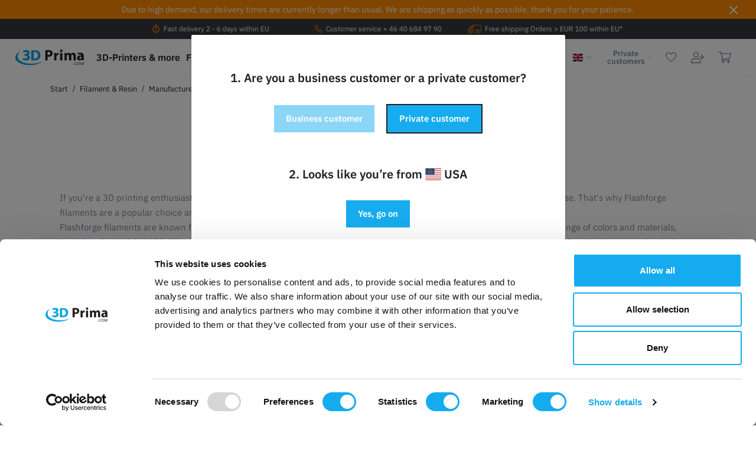

--- FILE ---
content_type: text/html; charset=UTF-8
request_url: https://www.3dprima.com/rest/io/session?templateType=category&_=1769326821478
body_size: 475
content:
{"events":[],"data":{"basket":{"sessionId":"OtONiBuVZMhNobtlsdJx5WvahazCGwc8EZo2Vr8d","customerId":null,"customerShippingAddressId":null,"customerInvoiceAddressId":null,"currency":"EUR","referrerId":1,"shippingCountryId":11,"methodOfPaymentId":6009,"shippingProfileId":38,"shippingProviderId":114,"orderId":null,"itemSum":0,"itemSumNet":0,"basketAmount":0,"basketAmountNet":0,"shippingAmount":0,"shippingAmountNet":0,"paymentAmount":0,"couponCode":"","couponDiscount":0,"shippingDeleteByCoupon":false,"basketRebate":0,"basketRebateType":0,"itemQuantity":0,"totalVats":[],"subAmount":0,"isExportDelivery":false,"shopCountryId":24,"itemWishListIds":[]},"basketItems":[],"customer":null}}

--- FILE ---
content_type: text/html; charset=UTF-8
request_url: https://www.3dprima.com/rest/OD3dprimaV2/price-filter?categoryId=1346&templateType=category
body_size: 186
content:
{"events":[],"data":{"priceMax":19.99,"priceMin":15.9}}

--- FILE ---
content_type: text/html; charset=UTF-8
request_url: https://www.3dprima.com/rest/OD3dprimaV2/price-filter?categoryId=1346&templateType=category
body_size: 186
content:
{"events":[],"data":{"priceMax":19.99,"priceMin":15.9}}

--- FILE ---
content_type: image/svg+xml
request_url: https://cdn03.plentymarkets.com/ioseuwg7moqp/plugin/181/od3dprimav2/images/flags/4x3/me.svg
body_size: 45415
content:
<svg xmlns="http://www.w3.org/2000/svg" height="480" width="640" viewBox="0 0 640 320">
  <path fill="#d3ae3b" d="M0-80h640.02v480H0z"/>
  <path fill="#c40308" d="M32.001-49.612h577.522v419.224H32.001z"/>
  <g transform="translate(21.394 -21.173)">
    <path fill="#b96b29" d="M430.57 175.12c3.514-.992 15.731-4.562 24.339-11.546 8.608-6.986 10.288-12.583 10.984-15.606.69-3.022.988-5.4-1.238-3.666-2.225 1.731-8.904 6.985-13.455 9.512-4.554 2.526-8.76 3.717-11.233 4.412-2.473.69-4.453 1.136-2.075.195 2.372-.94 10.142-3.667 16.129-9.66 5.985-5.994 10.714-14.978 10.815-20.494.1-5.514-.294-5.122-2.068-3.742-1.774 1.378-8.078 9.16-11.621 12.114-3.546 2.957-9.259 6.896-12.114 8.568-2.858 1.677-6.895 3.548-1.28-.294 5.613-3.838 16.248-12.902 20.585-24.622 4.333-11.72 3.544-18.613 3.446-19.796-.097-1.181-1.083-3.545-2.068-1.376-.984 2.164-8.08 16.348-13.789 22.453-5.715 6.107-4.335 4.926-5.615 5.91-1.28.984-3.448 2.758-.687-.692 2.759-3.444 8.47-11.424 11.426-19.3 2.952-7.882 3.741-15.762 3.839-20.292.099-4.53-1.87-10.832-2.759-12.7-.885-1.876-1.771-3.252-2.07-1.088-.292 2.167-4.824 16.153-7.288 22.948-2.462 6.796-7.383 14.48-8.372 15.958-.982 1.477-3.543 4.53-.787-.591 2.758-5.123 8.076-20.192 8.767-34.472.689-14.282-1.28-22.161-3.25-26.1-1.97-3.941-3.676-5.338-3.676-5.338s.338 9.75-2.572 23.756c-2.912 14.008-7.16 21.403-7.16 21.403s-1.79 2.017-.563-1.345c.83-2.26 2.538-7.237 3.32-15.67.823-8.849.92-18.916-1.663-27.487-2.812-9.333-7.695-14.106-7.695-14.106-1.361 13.391-1.091 30.645-5.998 44.631-.919-.82-2.134-2.34-2.617.752-.897 4.596-2.687 13.224-8.727 24.206-6.045 10.982-8.503 12.44-8.503 12.44s-1.12-2.691-1.905-4.146c-.782-1.457-1.23-2.243-2.239-.225-1.003 2.017-4.36 9.75-11.749 18.266-7.383 8.516-11.524 12.662-11.299 19.048.225 6.388 3.58 9.64 8.055 12.55 4.478 2.916 5.264 4.482 4.589 7.956-.672 3.477-4.701 4.707-8.166 4.82-3.473.112-7.836-.226-9.401.67-1.568.898-1.678 3.137-3.246 4.705-1.564 1.571-2.235 2.464-3.692 2.692-.512.08-.928.126-1.25.162-.323-16.847 6.206-24.358 6.206-24.358l-18.246-21.437c-.943.463-1.885.896-2.83 1.305a5.105 5.105 0 0 0-.534-.81c-2.428-3.102-3.223-5.73-3.223-9.705.907.09 2.728.746 4.382.414 1.654-.33.412-1.99-.083-3.565-.496-1.578-.993-7.05-.663-9.123.332-2.074.495-2.905.495-2.905s2.649 2.905 4.3 2.905c1.658 0 1.49-1.658 1.739-3.484.373-2.75 1.667-6.223 3.802-8.128 0 0 2.894 1.993 6.205 1.993 3.305 0 7.77-.913 11.325-4.313 3.557-3.399 3.474-4.23 3.474-4.23s6.613 2.322 11.66 2.573c5.043.247 10.418-.583 12.981-5.89 2.563-5.308-.746-10.2-1.322-11.03-.58-.831-2.233-1.495-2.233 0s.085 5.473-2.977 7.464c-3.06 1.99-5.456 1.905-8.351.994-2.894-.912-6.945-2.074-11.576-1.41-4.154.594-4.716.922-4.787.984.215-.221 3.986-4.087 7.68-5.214 3.804-1.161 6.039.414 7.278 1.907s2.314 3.9 3.308.414c.992-3.482.414-7.463-1.24-10.035-1.655-2.57-5.208-4.23-8.93-3.814-3.722.414-5.042.994-5.042.994s-1.905-5.389-6.7-6.385c-5.85-1.215-12.303.985-17.363 3.814 0 0-3.97.915-8.02-.247-2.653-.762-5.306-2.376-6.823-3.396.47-1.543 1.38-4.406 1.38-4.406s1.159-.352 2.37-.808c1.211-.454.96-.859 1.112-1.867.15-1.01-2.276-2.766-2.276-2.766s-.35-3.032 3.637-5.111c3.987-2.08 3.553-1.733 3.553-1.733s2.339.433 3.293-.26c.952-.694.952-1.127.952-1.127s1.767-.58 2.415-1.645c.647-1.063.767-2.6.293-3.842-.469-1.243-1.063-1.479-.41-2.071.646-.591 1.237-2.01 1.295-3.015.06-1.01.06-1.242.06-1.242s1.355-.476 1.294-2.544c-.06-2.072-1.18-2.9-1.83-3.079-.647-.176-1.058-.176-1.058-.176s-.118-1.243-1.18-2.897c-1.064-1.658-1.77-2.366-1.77-2.366s.766-.587.353-1.948-1.357-2.188-2.3-2.488c-.943-.295-1.945 0-1.945 0s-3.125-1.892-4.6-2.661c-1.475-.769-1.83-.945-1.83-.945s-.057-1.301-.588-2.012c-.53-.71-1.77-1.007-2.419-1.007-.648 0-1.355.356-1.355.356s-5.31-1.363-7.49-1.717c-2.183-.354-2.303-.533-2.303-.533s-4.716-2.248-6.542-2.602c-1.83-.354-2.36-.53-2.36-.53s1.91-2.31 2.026-4.971c.12-2.663-1.648-5.173-3.534-6.297-1.065-.631-1.637-.736-1.984-.954l-.04-1.832 3.544.356.293-5.703-3.45.437.528-3.434-7.23-.082.53 3.431-3.479-.238.294 5.621 3.659-.472-.355 2.126s-1.339.227-2.473 1.063c-1.886 1.125-3.482 3.315-3.364 5.978.116 2.66 1.708 5.028 1.708 5.028s-.47.118-2.298.47c-1.829.355-6.548 2.603-6.548 2.603s-.118.177-2.3.533c-2.181.354-7.49 1.717-7.49 1.717s-.706-.356-1.357-.356c-.649 0-1.886.296-2.417 1.007-.53.709-.589 2.012-.589 2.012s-.354.178-1.83.945c-1.475.769-4.599 2.66-4.599 2.66s-1.005-.294-1.948 0c-.943.299-1.886 1.127-2.299 2.489-.412 1.36.353 1.948.353 1.948s-.71.709-1.77 2.366c-1.06 1.654-1.178 2.897-1.178 2.897s-.414 0-1.061.176c-.649.178-1.77 1.007-1.828 3.079-.06 2.068 1.297 2.544 1.297 2.544s0 .235.058 1.242c.06 1.006.651 2.424 1.298 3.015.649.592.06.828-.413 2.071-.47 1.242-.354 2.78.295 3.842.649 1.065 2.413 1.645 2.413 1.645s0 .433.952 1.127c.953.693 3.293.26 3.293.26s-.431-.347 3.553 1.733 3.638 5.111 3.638 5.111-2.427 1.759-2.275 2.766c.152 1.008-.101 1.413 1.11 1.867 1.211.456 2.372.808 2.372.808s.906 2.861 1.367 4.414c-1.517 1.02-4.168 2.634-6.82 3.396-4.051 1.162-8.023.247-8.023.247-5.056-2.83-11.51-5.029-17.362-3.814-4.796.996-6.699 6.385-6.699 6.385s-1.322-.58-5.042-.994c-3.72-.416-7.277 1.243-8.932 3.814-1.654 2.572-2.232 6.553-1.24 10.035.992 3.485 2.068 1.078 3.308-.415 1.241-1.492 3.474-3.067 7.277-1.907 3.693 1.127 7.464 4.994 7.68 5.215-.073-.062-.632-.39-4.787-.985-4.63-.663-8.681.5-11.574 1.41-2.893.912-5.291.996-8.351-.993-3.06-1.993-2.978-5.972-2.978-7.465s-1.654-.83-2.231 0c-.578.83-3.887 5.725-1.324 11.031 2.563 5.307 7.937 6.137 12.981 5.89 5.044-.252 11.66-2.573 11.66-2.573s-.082.83 3.473 4.23 8.02 4.313 11.33 4.313c3.309 0 6.2-1.993 6.2-1.993 2.136 1.907 3.433 5.379 3.804 8.128.248 1.826.085 3.484 1.739 3.484 1.651 0 4.299-2.905 4.299-2.905s.165.83.495 2.905-.165 7.545-.662 9.123c-.495 1.575-1.736 3.235-.08 3.565 1.653.332 3.472-.325 4.381-.415 0 3.975-.796 6.604-3.225 9.705a5.506 5.506 0 0 0-.51.763 67.341 67.341 0 0 1-2.71-1.258l-18.247 21.437s6.559 7.547 6.205 24.486v-.118a24.345 24.345 0 0 1-1.328-.169c-1.457-.226-2.126-1.12-3.694-2.692-1.565-1.568-1.678-3.806-3.244-4.704-1.565-.899-5.93-.561-9.399-.672-3.47-.114-7.496-1.344-8.17-4.818-.669-3.477.115-5.04 4.589-7.956 4.475-2.914 7.832-6.163 8.057-12.551.223-6.386-3.915-10.534-11.301-19.048-7.386-8.516-10.742-16.25-11.75-18.266-1.006-2.018-1.454-1.232-2.238.225-.784 1.455-1.901 4.146-1.901 4.146s-2.462-1.457-8.503-12.44c-6.044-10.981-7.834-19.608-8.729-24.205-.485-3.092-1.702-1.572-2.617-.752-4.913-13.986-4.64-31.241-6-44.631 0 0-4.883 4.772-7.695 14.106-2.582 8.568-2.484 18.638-1.661 27.486.782 8.433 2.488 13.412 3.317 15.67 1.23 3.363-.56 1.345-.56 1.345s-4.252-7.395-7.16-21.403c-2.91-14.006-2.574-23.756-2.574-23.756s-1.704 1.397-3.675 5.338c-1.969 3.94-3.938 11.818-3.25 26.1.69 14.282 6.01 29.35 8.768 34.472 2.758 5.12.197 2.068-.79.59-.984-1.477-5.907-9.159-8.371-15.957-2.462-6.795-6.992-20.781-7.288-22.948-.297-2.166-1.182-.788-2.07 1.087-.887 1.871-2.856 8.173-2.758 12.701.099 4.53.886 12.411 3.841 20.291 2.955 7.88 8.667 15.857 11.424 19.301 2.759 3.45.591 1.676-.69.692-1.28-.984.1.195-5.613-5.91s-12.804-20.289-13.79-22.453c-.986-2.17-1.97.195-2.07 1.376-.097 1.183-.886 8.076 3.449 19.796 4.333 11.721 14.97 20.784 20.586 24.622 5.614 3.842 1.575 1.971-1.28.295-2.856-1.673-8.57-5.612-12.115-8.57-3.545-2.952-9.85-10.735-11.62-12.113-1.775-1.38-2.166-1.774-2.069 3.742.098 5.517 4.828 14.498 10.815 20.494 5.985 5.993 13.751 8.721 16.13 9.66 2.375.942.395.495-2.08-.195-2.47-.71-6.68-1.9-11.23-4.43s-11.23-7.78-13.46-9.51c-2.228-1.734-1.93.644-1.238 3.666.694 3.023 2.376 8.621 10.982 15.606 8.608 6.986 20.828 10.554 24.34 11.546 3.513.988 1.038.988 1.038.988s-1.386-.195-8.509-1.785c-7.123-1.584-17.91-7.23-20.829-9.064-2.92-1.835-3.362-2.527-2.968 1.337.398 3.863 4.504 12.14 11.083 16.003 6.58 3.865 18.454 5.848 21.521 5.995 3.068.15 2.276.594.89.692-1.385.099-4.8.099-10.388-.542-4.583-.53-11.39-2.755-13.697-3.542-.26-.987-.497-1.943-.606-2.531-.272-1.472-1.033-1.255-1.524-.925-.492.323-.763.596-2.393 1.416-1.635.821-1.69-.161-1.744-.653-.054-.495-.38-2.623-.435-3.71-.054-1.095-.654-1.15-1.413-.822-.764.33-4.41 1.857-5.77 2.46-1.361.599-.109 1.69.598 2.999.707 1.314 1.796 3.223 1.796 3.223s-3.429.928-4.518 1.202c-1.088.273-.762 1.038-.49 1.803.274.762 1.96 4.585 2.395 5.676s1.415.437 1.415.437l3.428-2.02 1.196 4.583c-.058.073-1.584.364-3.319 1.58-1.732 1.215-1.3 2.781.78 3.39 2.078.608 4.506 1.652 7.19 6.518 2.686 4.87 3.38 13.642 5.026 27.463 1.646 13.813 10.483 20.854 11.696 21.724 1.213.87.52 1.564.52 1.564s-1.214 1.742-.693 4.434c.52 2.69 2.858 4.258 4.07 4.691 1.212.432.867 1.65.867 1.65s-.607 2.953 0 8.344c.606 5.387 5.025 11.47 6.238 12.514 1.211 1.04 1.3 1.564 1.127 1.999-.172.433-.954.088-2.426 1.215-1.474 1.13-3.12 2.694-4.157 4.605-1.04 1.914-.694 3.043-.349 5.651.347 2.608 4.16 4.954 4.16 4.954s-.695.174-.865 2.085c-.173 1.912 1.21 4.084 2.945 5.473 1.733 1.391 5.025 2.087 5.025 2.087s.26 1.65.433 2.779c.173 1.132 2.34 2.257 3.726 3.041 1.386.782 4.07.349 5.198-.174 1.125-.52 1.905.088 2.596 1.215.696 1.132.435 5.475.435 7.215 0 1.738-1.04 3.562-.435 4.432.608.868 2.254.259 3.9-.696 1.647-.958 2.08-.26 3.554.696 1.473.954 3.811 1.826 4.419 1.738.606-.088.347-1.652.347-2.955s.234-4.252.84-4.687c.287-.207 2.837-.396 4.79-1.223.91-.382 2.08-.78 2.166-1.65.086-.868-1.213-.868-4.07-2.345-2.86-1.476-3.38-2.35-5.198-3.565-1.82-1.215-.953-1.65-.953-2.171 0-.517.865-1.129 1.212-1.824.347-.696.172-2.258.172-2.258s1.474-1.477 2.166-2.261c.693-.78 1.56-2 2.512-2.78s2.425-4.518 3.379-5.736c.953-1.215 3.12-2.52 4.418-4.172 1.299-1.652 4.766-4.345 6.759-5.65 1.993-1.303 7.363-3.825 7.363-3.825s-.086 3.216 1.3 4.78c1.385 1.567 3.204-1.213 9.356-5.561 6.152-4.345 10.83-5.908 10.83-5.908s1.299 1.996 2.943 4.083c1.647 2.087 3.12-.088 10.658-10.513 5.946-8.227 13.778-15.748 16.82-18.559.56.25 1.115.5 1.668.754-.142.401-.3.855-.457 1.352-.692 2.16-1.813 3.544-3.281 6.562-1.469 3.021-3.711 3.711-6.302 7.772-2.59 4.058-2.935 6.818-3.195 10.963-.26 4.144 2.072 5.008 2.072 5.008s-3.8 3.711-4.922 6.475c-1.122 2.762-1.727 8.375-1.727 8.375s-.606.257-1.986 3.107c-1.382 2.852-3.887 3.28-7.511 6.908-3.628 3.626-7.684 5.18-9.583 6.298-1.9 1.127-1.382 2.246-.863 3.714.516 1.467 3.107 2.935 6.13 4.058 3.022 1.121 4.057.69 6.13.604 2.073-.085.432 1.554-.43 2.415-.863.866-1.986 3.885-1.813 7.252.172 3.37 2.677 2.59 5.786 2.072 3.107-.516 6.733-2.072 6.733-2.072l-.345.953c-.345.948-.518 1.637-.518 4.318 0 2.675.432 3.97 1.21 4.657.778.692 2.332-.774 3.454-1.12 1.123-.35 3.022-1.467 5.784-2.071 2.762-.606 3.797-1.813 3.797-1.813s-.69.86-.863 2.762c-.174 1.9-.086 4.747.347 6.39.43 1.637 1.64 3.624 3.538 5.35 1.9 1.73 2.331.952 3.711-1.207 1.382-2.16 4.23-4.923 4.23-4.923s.172.691 2.072 6.82c1.9 6.132 8.115 11.225 8.115 11.225s6.215-5.095 8.115-11.224c1.9-6.13 2.07-6.821 2.07-6.821s2.852 2.763 4.232 4.923c1.382 2.157 1.815 2.935 3.712 1.208 1.9-1.727 3.107-3.713 3.54-5.351.432-1.643.518-4.49.349-6.39-.176-1.901-.866-2.762-.866-2.762s1.037 1.207 3.799 1.813c2.761.604 4.66 1.723 5.782 2.072 1.123.345 2.68 1.811 3.456 1.12.776-.689 1.21-1.985 1.21-4.658 0-2.681-.173-3.37-.518-4.318l-.347-.953s3.628 1.556 6.735 2.072 5.61 1.296 5.786-2.072c.17-3.367-.953-6.386-1.815-7.252-.864-.861-2.503-2.5-.431-2.415 2.07.086 3.107.515 6.129-.604 3.02-1.123 5.612-2.591 6.131-4.058.518-1.468 1.037-2.589-.862-3.714-1.9-1.12-5.96-2.674-9.583-6.298-3.625-3.628-6.132-4.056-7.513-6.908-1.379-2.852-1.982-3.107-1.982-3.107s-.608-5.613-1.73-8.375c-1.122-2.766-4.921-6.475-4.921-6.475s2.332-.864 2.072-5.008c-.259-4.145-.602-6.905-3.193-10.963-2.591-4.059-4.838-4.749-6.306-7.772-1.466-3.018-2.59-4.402-3.28-6.562-.136-.435-.286-.87-.44-1.305.74-.33 1.485-.658 2.228-.977 3.02 2.784 10.886 10.331 16.85 18.583 7.54 10.431 9.014 12.604 10.66 10.515 1.644-2.083 2.943-4.082 2.943-4.082s4.678 1.562 10.83 5.906c6.15 4.347 7.971 7.127 9.355 5.563.733-.823.896-2.19.984-3.238 0 0 3.535 1.033 7.583 2.451 2.428.851 5.124 1.924 7.127 2.77 5.328 2.255 5.906 3.416 10.146 6.764 4.239 3.35 10.275 3.027 15.992 1.287 5.713-1.737 20.938-6.76 27.038-9.402 6.1-2.645 10.47-4.96 11.113-6.187.64-1.223 1.346-4.639 1.346-5.86 0-1.224-1.346-3.026-1.798-3.35-.447-.324-.253-1.29-.128-2.06.128-.775-.255-3.093-1.217-4.126-.963-1.03-.834-1.414-.707-4.382.272-6.283-4.213-14.205-10.568-16.727 0 0-.17-.73-.686-1.162-.51-.43-1.369-.816-1.369-.816s.126-3.613.085-4.39c-.042-.773.3-.683.733-.472.427.214 1.112 1.077 2.141 1.335 1.03.257 1.673-.476 1.888-1.635.212-1.16 1.07-3.483 1.457-4.646.388-1.159-.088-1.333-.559-1.46-.47-.132-2.013-.3-2.745-.477-.727-.17-.727-.213-.557-.6.175-.384.43-.986 1.371-2.452.945-1.463.088-1.506-.816-1.804-.9-.302-4.97-1.549-6.086-1.723-1.117-.173-1.374.774-1.374 1.247 0 .476.043 2.539.086 3.313s-.684.559-1.114.345c-.43-.214-1.415-.82-2.186-1.421-.772-.6-1.33-.042-1.631.82-.3.858-1.241 4.389-1.541 5.42-.3 1.033-.216 1.849.213 2.02.43.173 2.444 0 3.645 0 1.199 0 .512.69.512.69s-1.286 2.107-1.715 2.922c-.428.82-1.157.949-2.143.949-.987 0-2.64-.013-2.64-.013s-6.59.247-11.44 3.855c-4.848 3.605-6.215 6.589-6.961 8.327-.747 1.744-1.615 1.367-2.365 1.991-.744.622-2.857 2.861-2.857 4.23 0 1.367.497 2.111-1.615 3.478-2.116 1.369-3.856 7.337-.995 10.446 2.86 3.105 3.979 6.212 4.85 7.706.867 1.493 0 2.113-.748 2.113-.744 0-2.302-1.267-3.604-2.238-1.3-.97-7.869-6.1-10.69-8.204-2.826-2.107-.747-1.865-.747-1.865s.718.065 2.366-.628c1.645-.696 1.907-1.562.257-2.085-1.644-.52-4.85-2.346-5.715-3.216-.868-.868-1.3-1.824.347-2.694 1.645-.868 5.284-3.216 2.426-3.998-2.86-.785-6.24-1.39-9.013-2.173-2.773-.782-3.034-1.564-3.034-1.564l1.823-2.608s1.472-2.083-.26-2.345c-1.733-.263-5.892-.782-9.704-2.436-7.614-3.298-12.384-8.891-14.152-15.718l.126-.165c1.423 2.814 4.734 8.074 9.727 8.237 6.825.225 7.607-1.907 6.042-4.148-1.566-2.24-3.357-4.258-3.803-4.929-.45-.673-.562-1.571 1.228.113 1.79 1.683 5.2 7.395 15.495 6.723 10.292-.67 10.241-2.69 10.241-3.25 0-1.975-2.096-2.288-3.332-3.528-.645-.647-1.037-1.586 1.04-.793 2.078.793 7.17 1.733 14.1.246 2.735-.583 9.983-3.748 10.685-7.43 0 0-4.601-.25-7.815-1.636-3.218-1.39-5.147-2.526-1.733-1.832 3.415.692 10.044 2.078 15.881.1 3.411-1.16 7.82-3.92 7.817-8.969 0 0-6.332-1.337-8.657-2.18-2.325-.842-3.067-1.485-3.067-1.485s9.049 2.87 17.265-1.29c8.212-4.16 8.557-9.857 8.557-11.196 0-1.34-.196-1.736-.196-1.736s-7.47 1.835-13.06 1.785c-5.59-.05-7.323-.546-7.323-.546s15.636-.446 23.499-5.252c7.865-4.806 8.314-14.271 8.314-14.271s-8.909 3.17-14.496 3.818c-5.59.64-9.006.64-10.39.541-1.385-.097-2.174-.541.891-.691 3.071-.147 14.94-2.132 21.521-5.995 6.581-3.866 10.686-12.142 11.083-16.003.396-3.864-.049-3.17-2.97-1.337-2.92 1.834-13.702 7.48-20.826 9.064-7.123 1.59-8.509 1.785-8.509 1.785s-2.486-.002 1.03-.99zm-281.43 17.979c-.761.437-3.156 1.8-3.156 1.8s-1.252-2.565-1.578-3.328c-.327-.765-.164-1.093.27-1.093.436 0 1.743-.38 2.777-.49.148-.016.283-.039.403-.067.345.984.798 2.051 1.395 3.122-.038.015-.073.035-.111.056zm95.955 56.177c-1.907 3.566-7.104 7.303-10.916 8.953-3.812 1.65-7.97 2.173-9.703 2.432-1.733.26-.26 2.347-.26 2.347l1.818 2.61s-.259.78-3.032 1.564c-2.773.78-6.15 1.388-9.01 2.171-2.859.78.78 3.128 2.425 4 1.646.866 1.213 1.824.347 2.692-.866.87-4.07 2.695-5.717 3.216-1.646.521-1.387 1.393.259 2.087 1.646.692 6.152 1.562 6.152 1.562s-.087.174-2.858 2.261c-2.773 2.085-7.625 3.476-10.83 3.649-3.206.172-8.274.382-14.702.086-6.425-.292-7.164-.44-7.164-.44s-.221-2.146-.666-5.322c-.442-3.174-2.362-7.682-3.84-9.748-1.48-2.07-4.579-6.206-4.579-6.206s.074-.887.295-1.92c.221-1.033.073-2.143-.677-4.095-.752-1.954-4.506-4.806-4.506-4.806s-.152-2.102-.152-4.055c0-1.952-1.35-9.611-2.553-13.215-1.2-3.604-7.058-13.065-9.762-17.571-2.703-4.504-4.308-11.182-5.126-16.367-.817-5.186-.49-6.878-.217-8.243.12-.598.375-1.142.615-1.625a16.108 16.108 0 0 0 4.346 3.903c7.866 4.806 23.499 5.252 23.499 5.252s-1.733.497-7.322.546c-5.59.049-13.059-1.785-13.059-1.785s-.199.397-.199 1.736.35 7.035 8.56 11.196c8.21 4.163 17.265 1.29 17.265 1.29s-.743.643-3.068 1.485c-2.325.844-8.657 2.18-8.657 2.18 0 5.05 4.408 7.81 7.815 8.969 5.84 1.98 12.467.592 15.883-.1 3.413-.693 1.485.441-1.732 1.832-3.214 1.386-7.815 1.637-7.815 1.637.705 3.68 7.954 6.846 10.686 7.43 6.926 1.486 12.02.547 14.1-.247 2.08-.793 1.682.147 1.039.794-1.236 1.239-3.332 1.552-3.332 3.528 0 .561-.053 2.578 10.24 3.25 10.295.671 13.703-5.04 15.494-6.724 1.79-1.682 1.678-.786 1.23-.113-.447.67-2.237 2.69-3.803 4.93-1.567 2.24-.784 4.372 6.041 4.147 5.027-.165 8.354-5.497 9.758-8.295l.094.13c.092.125.185.25.275.367-.645 1.658-1.757 4.365-2.98 6.645zm83.027-222.68c-.93-1.772-1.423-2.606-1.423-2.606s3.877 1.819 6.185 4.427c2.307 2.612 2.256 3.988 2.601 5.27.345 1.28 0 3.641-.343 5.858-.345 2.214-.345 3.545.1 4.333.44.787.834 1.181.834 1.181s-1.721.443-3.34 1.084c-1.62.641-3.73 1.23-4.907.246-1.179-.985-1.471-1.675-.735-2.314.735-.642 3.482-1.43 3.827-6.154.343-4.727-1.865-9.551-2.8-11.325zm-21.144 12.857c.885-2.244 1.249-4.388.572-8.985-.568-3.864-1.318-7.174-1.51-11.338 0 0 2.865.628 6.981 4.39 4.112 3.76 5.053 7.627 5.053 9.51 0 1.878-.992 4.179-1.147 6.009-.156 1.828.519 3.448.519 3.448s-1.511.624-2.863 1.564c-1.354.94-2.291 1.517-4.374 1.412-2.085-.105-3.336-1.045-4.534-1.673-1.198-.628-1.976-.731-1.976-.731s2.392-1.358 3.279-3.606zm-20.059-15.934c4.116-3.76 6.979-4.39 6.979-4.39-.19 4.165-.94 7.474-1.512 11.339-.675 4.597-.31 6.74.574 8.985.887 2.248 3.281 3.605 3.281 3.605s-.78.105-1.98.731c-1.196.627-2.446 1.568-4.531 1.673-2.084.103-3.021-.47-4.375-1.412-1.355-.94-2.865-1.564-2.865-1.564s.677-1.62.52-3.448c-.156-1.828-1.144-4.129-1.144-6.01.002-1.882.94-5.748 5.053-9.51zm-14.835 22.869c-1.18.984-3.289.396-4.91-.246-1.62-.64-3.338-1.083-3.338-1.083s.392-.392.834-1.182c.443-.785.443-2.117.098-4.333-.343-2.216-.688-4.577-.343-5.857.343-1.283.294-2.659 2.6-5.27 2.29-2.61 6.17-4.429 6.17-4.429s-.491.835-1.423 2.606c-.934 1.774-3.142 6.598-2.797 11.327.345 4.725 3.093 5.511 3.828 6.154.737.638.443 1.328-.735 2.312zm54.821 39.516c-4.054 2.24-6.367 1.742-6.202 3.4.166 1.659 3.8 2.904 3.8 2.904s-3.72 3.98-6.615 5.807c-2.891 1.824-6.287 2.985-6.287 2.985s-1.155.167-.495 1.99c.664 1.825 1.82 3.068 2.728 3.567.91.497 1.408.664 1.408.664s-5.043 5.39-7.277 7.132-3.474 2.322-5.29 3.07c-1.821.746-.908 3.73-.498 5.06.413 1.324 1.984 3.15 2.895 3.4.906.25 1.24.911.083 2.737-.866 1.361-3.752 4.982-5.128 6.979l-.085.043c-1.366-1.984-4.291-5.651-5.161-7.022-1.157-1.826-.827-2.488.082-2.737.91-.25 2.483-2.074 2.895-3.4.41-1.33 1.322-4.314-.5-5.06-1.818-.748-3.059-1.328-5.29-3.07-2.233-1.742-7.277-7.132-7.277-7.132s.497-.167 1.406-.664c.912-.499 2.068-1.742 2.73-3.566.66-1.825-.497-1.991-.497-1.991s-3.39-1.161-6.285-2.985c-2.89-1.827-6.615-5.807-6.615-5.807s3.638-1.245 3.805-2.905c.165-1.66-2.15-1.16-6.203-3.4s-5.375-5.058-5.375-5.058 4.714-1.577 7.03-6.304c.818-1.674 1.015-3.202.93-4.48l.177.06c7.526 2.45 16.324 3.43 24.188 3.43 7.85 0 16.644-.986 24.156-3.43l.178-.06c-.088 1.278.11 2.806.928 4.48 2.316 4.727 7.032 6.304 7.032 6.304s-1.32 2.822-5.37 5.059z"/>
    <path fill="#c52126" d="M243.74 92.394c-1.59-.934-5.865-2.762-10.418-3.148-4.549-.384-8.066.3-11.842 1.32-2.706.731-4.897.844-7.065.262-3.257-.868-5.782-3.808-6.641-7.41 0 0-3.004 3.852.067 8.031 1.476 2.01 3.398 3.266 5.355 3.662 6.373 1.284 12.624-2.606 17.932-2.946 5.098-.332 9.101 2.9 9.101 2.9s1.206 1.002 2.905.014c1.702-.994 2.195-1.751.606-2.685zM392.17 83.417c-.859 3.602-3.388 6.542-6.643 7.41-2.168.581-4.354.469-7.067-.263-3.776-1.02-7.294-1.704-11.841-1.32-4.549.389-8.828 2.215-10.418 3.149-1.59.935-1.099 1.69.6 2.68 1.7.989 2.906-.012 2.906-.012s4.005-3.233 9.103-2.9c5.307.338 11.556 4.23 17.934 2.945 1.956-.396 3.874-1.652 5.352-3.662 3.073-4.176.073-8.027.073-8.027z"/>
    <path fill="#d4af3a" d="M351.51 177.2c0-12.722 5.854-20.768 5.854-20.768l-15.924-18.244c-15.167 5.863-29.062 6.22-41.434-.075-12.371 6.294-26.267 5.938-41.43.075l-15.93 18.244s5.855 8.046 5.855 20.768c0 12.724-2.46 22.162-3.898 28.318-1.436 6.156-2.666 17.646.617 25.856 3.281 8.205 6.77 15.388 20.93 21.339 14.157 5.951 21.545 9.026 26.468 13.132 4.926 4.1 7.388 7.384 7.388 7.384s2.462-3.285 7.387-7.384c4.922-4.104 12.31-7.181 26.47-13.132 14.155-5.951 17.645-13.134 20.928-21.339 3.281-8.21 2.051-19.701.615-25.856-1.44-6.15-3.9-15.59-3.9-28.31zM229.38 278.75s-5.141 2.456-6.77 2.893c-1.63.444-2.007.444-2.007.444s-3.512 3.205-6.082 4.712c-2.7 1.59-5.8 2.743-8.903 3.087-4.014.436-15.047.31-20 .123-4.955-.187-8.024 1.005-10.158 3.396-2.132 2.39-2.632 5.848.064 8.49s5.704 1.322 6.709-.313c1.001-1.637.5-3.713.062-4.654-.437-.945.879-1.26 2.257-1.322 1.38-.062 3.7.126 5.831.44 2.132.314 5.895 1.572 7.525 2.453 1.63.881.69 1.007-.439.818-1.129-.19-2.381-.628-4.39-1.38-2.006-.754-3.699-1.133-4.951-1.198-1.253-.062-.818.63-.565 1.068.25.441.94 1.51 1.127 2.014.19.505-.375 2.385-.375 2.385l.626 1.198s.752-1.198 1.004-1.822c.249-.632-.064-1.825.187-2.39.251-.567 1.316-.567 2.132.378.816.941 1.757 2.076 2.194 4.46.438 2.391-.377 4.09-.377 4.09s1.005.821 1.192 1.382c.19.568-.25 2.833-.25 2.833s.69.439 1.317-.883c.626-1.318 1.378-3.645 1.566-4.465.187-.817.752-2.325 1.755-1.194s1.693 2.516 1.882 3.208c.186.69.186 1.258.186 1.258s2.257-2.203 3.01-3.46c.751-1.259 2.319-3.145 4.452-4.904 2.132-1.76 5.83-5.282 7.649-6.478 1.816-1.195 6.457-3.71 7.899-4.59 1.442-.88 1.693-.941 1.944-3.398.252-2.454 1.444-4.65 2.007-6.35.566-1.697.69-2.329.69-2.329zM225.37 276.87s-.626-.062-1.504-.19c-.877-.125-2.758-.753-3.322-1.006-.565-.25-1.442-.313-2.007.315-.564.63-5.14 3.332-5.14 3.332h7.586c2.632 0 4.387-2.451 4.387-2.451z"/>
    <path fill="#d4af3a" d="M246.74 275.56v-.757l-1.01-2.177s-1.18.74-2.33 1.929c-1.479 1.536-3.07 3.694-3.781 4.605-1.264 1.618-3.03 3.14-1.515.555 1.515-2.584 2.02-3.698 3.23-5.42 1.213-1.722 2.123-2.481 1.973-2.584-.152-.102-1.114-.252-4.296-.657-3.18-.408-5.15-1.622-6.615-2.484-1.464-.86-4.091-2.278-4.091-2.278s-5.404 2.278-7.425 2.784c-2.021.506-3.232.81-1.264 1.774 1.97.962 3.636 1.266 4.596 1.871.958.611 3.94 1.571 5.758 1.571 1.817 0 4.897.05 3.686 1.317-1.211 1.269-2.576 3.7-3.889 7.395-1.312 3.7-1.363 6.992-1.363 8.613s.2 3.24.2 3.24 2.223-2.478 8.183-6.226c5.96-3.75 8.18-5.016 9.293-5.524 1.11-.505 1.669-.505 1.464-1.922-.199-1.42-.804-4.915-.804-5.625z"/>
    <path fill="#d4af3a" d="M269.5 257.46c-.36-.161-.731-.328-1.106-.502-.1.026-.191.054-.274.097-.7.35-4.335 2.797-5.803 5.177-1.468 2.375-2.936 2.587-1.33 0 1.61-2.591 2.798-4.058 4.056-5.177.486-.431.92-.791 1.27-1.067-2.925-1.41-6.102-3.118-9.175-5.257-.397.793-1.16 2.199-2.025 3.11-1.258 1.328-4.055 2.449-4.055 2.449s2.236-2.308 3.007-4.058c.49-1.115.81-2.317.977-3.039-2.14-1.667-4.189-3.566-6.019-5.747-.373 1.513-1.582 5.196-5.165 9.206-4.684 5.247-14.055 7.902-14.055 7.902s-3.285.35-.629 1.05c2.657.699 4.545 1.888 9.72.976 5.173-.905 5.522-1.117 6.222-1.323.699-.212 2.587-.072 0 .907-2.586.977-8.601 1.885-10.907 1.678-2.309-.208-5.455-.7-2.168 1.05s4.686 2.447 6.713 2.447c2.028 0 2.866.63 4.826.63 1.957 0 2.514-.35 3.915-.63 1.399-.277 2.306.208 2.306.769 0 .559-1.886 2.096-1.817 5.944.07 3.845.349 6.364.698 7.477.352 1.123 1.19 2.938 1.749 3.99.559 1.048.77 2.095 1.327-.14.56-2.24 1.817-5.455 2.309-7.62.489-2.168.768-2.237.978-3.357.208-1.119 1.4-1.957.838.07a166.768 166.768 0 0 0-1.606 6.433c-.422 1.819-1.4 5.173.277 2.516 1.678-2.655 7.97-9.718 9.019-10.976 1.048-1.258 1.888-2.449 2.657-3.495.769-1.05 2.936-2.449 3.986-3.986.949-1.391 3.727-4.1 4.92-5.07-1.78-.756-3.656-1.547-5.636-2.434zM147.17 186.61c-.041-.418-.877-1.886-1.086-2.64-.21-.752-.961-.294-.961-.294s-1.632.922-2.843 1.258c-1.211.335-1.38-.124-1.506-.752-.123-.634-.418-2.6-.626-3.985-.21-1.38-.502-1.295-1.003-1.09-.5.211-2.006.755-3.05 1.218-1.045.46-.711.964-.377 1.549.333.589 1.547 3.06 2.088 3.941.544.88.042 1.258-.586 1.553-.627.292-1.545.418-2.8.836-1.254.418-1.17.712-1.046 1.132.126.422.962 2.14 1.421 2.933.46.797.878.253.878.253s1.338-1.213 2.465-1.76c1.129-.543 1.211-.378 1.504.462.293.839 1.59 5.241 1.84 6.08.25.834.669.751 1.254.504.585-.252 1.378-.38 2.047-.59.67-.207.921-1.55.921-1.55s-2.466-4.442-3.135-5.576c-.67-1.132 0-1.384.502-1.466.501-.083 1.964-.293 3.218-.587 1.258-.296.924-1.009.881-1.429zM175.02 307.3c-.188-1.07 0-2.141-.816-2.957-.815-.82-1.818-2.452-2.193-3.772-.375-1.322.313-1.95.187-2.706-.124-.754-1.129-.754-2.13.066-1.005.817-2.321 1.57-2.321 3.96 0 2.386.88 5.22 4.202 6.223 3.322 1.01 3.26.255 3.071-.814zM178.41 306.17s-.69-.439-1.003.19c-.313.627-.251.944.626 2.326.878 1.382 1.444 1.7 2.445 2.325 1.003.63.313-.626.188-1.005-.124-.378 0-.88-.25-1.196-.251-.315-.378-.692-.378-1.695.002-1.009-1.628-.945-1.628-.945z"/>
    <path fill="#d4af3a" d="M182.48 317.49c.626-.947 1.192-1.196 2.696-1.886s4.262-1.069 5.202-1.133c.94-.063 3.073-1.886 2.758-3.776-.314-1.886-1.693-2.64-2.884-2.891-1.19-.251-2.258-.251-2.633.313-.377.568-1.067 1.322-2.383 1.76-1.316.44-1.505.882-2.32 1.133-.815.253-.189.756-.877 1.322-.69.564-1.63 0-2.696-.315-1.065-.315-1.129-.502-2.32-.568-1.19-.062-4.325-.25-4.325-.25s-.126-.063-.814-.063c-.69 0-.753.125-1.065.881-.313.754.062 2.642.816 3.585.752.941 3.197 1.382 4.826 1.886 1.631.5 2.447.692 3.827.941 1.378.255 1.566.002 2.192-.939zM197.72 319c1.316-.881.563-2.39.251-3.332-.313-.945-2.132-1.132-3.073-1.132-.941 0-1.442 0-1.944.438s-1.19 1.07-2.57 1.512c-1.377.438-2.446.94-4.326 1.696-1.881.752-2.447 2.01-3.261 2.519-.816.5-2.381 0-2.381 0s-1.13-.317-1.506 0c-.377.309 0 .939.752 1.756.754.822 2.194.756 3.823 1.26 1.631.503 1.945.124 2.573-.315.626-.438 1.128-1.381 2.257-2.075 1.129-.69 3.574-.818 4.765-.941 1.192-.13 3.324-.507 4.64-1.386zM197.72 313.28c.563.506 1.19 1.198 1.693.377.503-.816 1.316-2.515.752-3.52-.566-1.005-1.253-1.888-1.253-1.888s-.94 2.893-1.38 3.65c-.44.753-.376.879.188 1.381zM192.64 304.6c0-1.637-1.129-3.649-1.129-3.649s-.377 1.51-1.065 2.831c-.69 1.319-1.38 2.012-1.38 2.012s1.631.44 2.258.44c.626 0 1.316 0 1.316-1.634zM183.24 308.06c1.755-.377 2.696-1.069 3.448-1.697.752-.628 1.193-2.329.69-3.206-.5-.885-1.755-1.825-2.255-1.825h-.942s-.502 1.635-1.19 2.453c-.69.82-1.504 1.382-1.442 2.452.06 1.07-.064 2.2 1.691 1.823zM186.81 300.07c.064-.818-.253-1.697-.816-2.263l-.94-.941s-.126 1.256-.25 1.948c-.126.692-.188.817-.188.817s.503.506.942.694c.436.186 1.188.564 1.252-.255zM165.13 255.47s2.074 0 1.185-7.41c-.89-7.408-4.744-14.421-7.804-19.264-3.064-4.84-6.225-12.446-7.608-16.498-1.382-4.052-2.31-9.598-2.31-12.501 0-2.906 1.239-4.4 1.239-4.4s.538-.788.041-1.287c-.497-.497-1.28-.04-2.068.746-.787.786-1.613 2.24-1.944 3.276-.332 1.04-.332 1.412-.332 1.412s-1.571-.371-4.095-.163c-2.524.204-3.722.414-3.807.952-.082.54.332.957 2.151 1.744 1.82.788 2.98 1.12 3.889 2.2.911 1.078 3.238 6.496 3.949 9.112.71 2.618 2.23 9.713 2.848 15.281.617 5.569 2.495 12.315 5.122 17.949.863 1.847 5.575 10.607 9.544 8.85zM169.72 268.52c-1.716.958-1.652 7.969-.89 11.602.762 3.636 4.321 8.162 5.401 9.373 1.082 1.211 1.335 1.211 1.91.893.573-.317.824-.317.824-.317s1.526-.51 2.672-1.403c1.142-.894.697-3.125.506-5.102-.191-1.98-1.715-5.932-4.511-10.519-2.797-4.592-4.196-5.484-5.912-4.528zM171.62 262.84c0-2.288-1.984-4.016-4.264-4.016-1.078 0-2.029.272-2.617.802-2.314 2.087-.92 7.296 2.424 7.296 1.211 0 2.627-.203 3.503-1.04.772-.736.954-1.97.954-3.042zM204.77 328.73c-.913-.161-1.451-.534-2.797-1.45-1.345-.913-3.497-2.797-3.874-3.712-.379-.915-.379-.97-1.67-.536-1.291.43-3.121.375-4.518.43-1.399.054.16 1.612 1.129 3.069.97 1.45.645 6.347.645 6.347s0 .43-.216 1.132c-.215.698-.052 1.183.323 1.344.377.162.59-.16 1.56-1.293.97-1.13 2.745-4.086 2.745-4.086s.27.05 1.775.43c1.506.378 3.928.16 5.166-.216 1.24-.383.647-1.296-.268-1.459z"/>
    <path fill="#d4af3a" d="M199.02 332.5c-.645-.109-.913-.163-1.238.264-.32.434-.59 1.243-.751 1.671-.162.431-.11.81.27 1.132.377.325.915.7.915.7s.538.592 1.078.859c.538.271.643-.535.643-1.13 0-.59.322-1.668.322-2.367 0-.7-.594-1.022-1.239-1.13zM182.56 96.054c.167 3.853 4.433 11.226 6.859 15.163 2.426 3.94 3.094 5.526 2.677 5.779-.42.251-1.423-1.759-2.762-3.516-1.338-1.759-3.93-5.863-6.105-8.962s-5.353-10.47-5.77-11.141c-.419-.67-.588-1.09-1.673-.253-1.088.838-3.178 8.964-.668 14.494 2.509 5.527 6.272 9.545 7.86 11.473 1.59 1.927 3.68 4.942 3.345 5.195-.334.25-.919-.504-2.842-2.514-1.924-2.01-5.104-5.445-7.193-7.958-1.699-2.04-4.003-6.184-4.811-7.665-.304-.56-.696-.408-.988-.116-.688.692-1.79 2.299-1.31 6.692.669 6.116 3.847 9.634 6.69 12.733 2.844 3.1 5.688 5.694 5.27 6.114-.418.42-3.345-2.178-5.353-4.104-2.006-1.926-6.943-6.7-8.029-8.042-1.09-1.339-2.676-.671-2.593 4.607.082 5.278 5.938 10.639 8.362 13.57 2.428 2.932 5.438 4.688 5.188 5.275-.25.587-2.677-.918-4.265-2.01-1.588-1.09-7.528-4.942-8.698-5.78-1.17-.837-1.757.753-.251 5.78 1.505 5.023 5.855 9.045 8.446 10.886 2.594 1.843 6.775 4.103 6.524 4.693-.25.585-2.007-.168-4.433-1.342-2.424-1.172-5.351-2.261-7.444-2.846-2.092-.587-2.09.918-2.09.918s-.42 4.272 2.675 7.707 6.608 4.775 9.953 5.358c3.345.587 3.847.756 3.763 1.26-.083.503-.418.585-1.17.585s-3.848.336-6.692.336-4.348.668-4.348 1.926-.085 2.932 4.181 5.779c4.264 2.85 9.032 3.268 11.04 3.688 2.006.418 2.089.586 1.673 1.173-.419.585-1.337.503-4.517.837-3.178.333-5.102 1.592-5.52 2.428-.418.838.25 3.352 2.846 5.11 2.591 1.76 5.936 2.347 10.956 2.011 5.02-.337 6.274-.42 6.44.42.17.836-1.503 1.09-4.014 1.51-2.509.416-4.434.416-5.856 1.59-1.423 1.173-.333 3.601 2.091 5.36 2.424 1.759 8.449 1.759 10.958 1.592 2.509-.167 6.356-1.09 6.608-.42.25.67-1.84 1.678-4.431 2.597-2.595.924-3.349 1.507-3.848 2.599-.504 1.087-.084 2.092 3.01 3.264 3.094 1.174 7.61 1.174 9.952.084 2.344-1.087 3.597-1.509 4.017-1.087.416.422 0 .838-.503 1.425-.5.587-2.509 2.177-5.102 2.848-2.593.671-2.844.671-3.765 2.764-.919 2.094 1.421 3.772 6.105 3.941 4.686.165 10.958-1.676 12.966-2.852 2.008-1.174 2.76-1.423 3.094-1.003.334.418.251.67-.752 1.421-1.005.758-4.183 3.017-5.771 3.437-1.588.418-1.757 1.59-1.757 2.68 0 1.087-.418 3.266 3.763 4.273 4.183 1.005 9.116.253 13.633-2.933 1.455-1.024 2.3-1.87 2.777-2.602-.366-4.277-.173-7.217.341-9.928-.887-.094-2.569-.35-4.29-1.041-2.509-1.003-3.512-3.349-4.099-4.607-.587-1.256-1.42-1.256-2.426-.922-1.005.339-2.008.755-3.43.673-1.42-.083-4.432-.838-6.607-3.437-2.175-2.597-1.759-5.108-1.841-6.368-.084-1.256-2.09-.333-3.094-.333-1.005 0-3.932-.42-6.605-2.262-2.678-1.843-2.678-4.355-2.93-5.362-.25-1.003-1.338-1.673-2.174-2.01-.835-.334-2.175-.668-4.016-2.177-1.84-1.508-2.507-4.438-2.592-5.443-.082-1.005-1.171-1.09-4.935-3.015s-3.429-5.948-3.26-7.538c.167-1.593 1.922-2.93 1.922-3.52 0-.588-1.255-.753-2.51-1.508-1.253-.752-4.432-2.01-4.514-6.7-.084-4.691 3.011-5.193 3.011-5.193s-.587-.254-1.841-1.005c-1.254-.756-4.682-3.1-4.682-5.865 0-2.764 1.253-4.02 2.173-4.692.92-.669 3.43-1.338 3.43-1.338s-1.59-1.007-2.26-3.184c-.67-2.18-.92-4.856.668-6.784 1.59-1.928 4.265-1.928 5.688-1.928 1.424 0 2.676.754 3.179.338.502-.42.585-.754.082-1.843-.5-1.088-.585-3.77-.167-4.69.42-.922.503-2.763 4.1-3.937 3.595-1.172 7.358 1.256 8.53 1.927 1.172.672.67-.924.67-2.094 0-1.172-2.425-4.104-5.187-8.293-2.76-4.189-4.014-6.368-7.11-12.733-3.095-6.366-5.103-14.574-5.52-16.67-.418-2.093-1.254-1.09-1.254-1.09s-.836.337-2.76 5.194c-1.92 4.86-2.254 9.3-2.087 13.149z"/>
    <path fill="#d4af3a" d="M245.66 181.72c-2.156-.109-4.956-1.292-7.11-4.421-2.153-3.13-5.387-3.887-10.989-3.78-5.603.109-8.188-2.588-9.589-6.47-1.4-3.888.216-8.313 5.925-11.118 5.71-2.805 8.297-5.934 8.51-10.787.216-4.856-5.707-10.899-11.633-17.696-5.927-6.797-10.558-16.402-10.558-16.402s-1.723 2.267-1.723 4.532.86 4.639 0 5.286c-.863.648-1.185-.97-4.631-2.48-3.449-1.512-6.25-1.726-8.404.755s0 6.797 1.939 8.848c1.94 2.05 3.555 3.562 3.016 4.318-.538.756-3.448-1.187-4.417-1.836-.97-.648-3.233-3.127-6.572-2.805s-4.526 1.294-4.849 4.1c-.322 2.806 3.017 5.285 5.171 6.367 2.155 1.076 3.017 2.049 2.477 2.478-.538.433-1.078 0-2.047-.32-.968-.325-3.662-.647-5.385 0-1.725.647-4.526 3.018-1.94 5.934 2.585 2.914 7.972 3.992 9.05 4.206 1.076.215 1.616-.11 1.723.753.107.867-2.263.867-5.171.975s-3.77 2.912-3.34 5.07c.432 2.159 5.278 4.53 7.97 4.964 2.697.43 3.665 0 3.88.753.218.754-.322 1.078-1.832 1.511-1.507.43-4.417.756-4.957 3.13-.538 2.374-.645 3.452 1.618 5.505 2.263 2.05 5.927 1.725 7.003 1.51 1.078-.214 2.372-1.405 3.448-.323 1.076 1.076-.971 1.94-2.803 3.236-1.832 1.297-1.723 3.778 1.4 5.505 3.124 1.729 6.25 1.076 7.542.647 1.292-.43 3.017-2.48 3.877-1.187.863 1.294-2.692 1.727-4.202 3.56-1.507 1.832-.969 4.853 2.048 6.687 3.017 1.835 7.973.54 8.835-.214.86-.754 1.937-1.076 2.584-.43.645.644-.323 2.37-.97 3.882-.645 1.511-1.831 5.934 2.695 7.661 4.526 1.725 8.62-2.158 9.373-2.916.754-.753 1.507-.862 2.154-.538.645.327.325.972-.215 1.727-.538.754-1.723 3.99 1.507 6.259 2.207 1.547 4.615 1.433 5.92 1.208.673-2.528 1.548-5.228 2.44-9.01h-.674c-.431 0-.518.647-.518.906s.13.474-.26.474c-.388 0-.432.216-.992.606-.56.388-1.078.86-1.382.647-.302-.216 1.166-.994 1.554-1.468.39-.477 1.166-1.21 1.21-1.725.043-.52.302-.822 1.078-1.469.242-.2.431-.44.581-.673.52-2.516 1.028-5.462 1.49-9.028a71.4 71.4 0 0 0 .561-6.83l-1.415-.074zM153.58 114.47c4.813 9.737 11.61 15.219 11.61 15.219s-.892-2.419-1.288-4.082c-.392-1.665-.086-3.547-.086-3.547s-1.707-2.189-4.858-7.047-4.815-12.036-4.815-12.036 2.932 7.178 5.208 10.988c2.278 3.808 4.905 6.915 4.905 6.915s.917-3.367 1.575-3.543c.657-.175 1.138.35 1.707 1.093.57.744 1.053.675 1.053.675s-.778-1.607-1.974-3.535c-.544-.875-1.337-1.82-1.898-2.705-1.794-2.835-5.662-8.222-7.646-13.611-1.984-5.39-6.324-18.906-7.08-22.88-.754-3.969-1.51-1.795-2.265 1.137-.754 2.93-1.792 7.09-1.132 13.328.66 6.238 2.169 13.894 6.984 23.631zM159.81 140.75c1.792 1.324 4.436 3.118 4.436 3.118s-.418-.977-.682-2.149c-.265-1.172-.377-3.585-.377-3.585s-2.111-1.852-3.581-3.135c-1.47-1.284-3.32-2.945-6.975-7.475-3.657-4.532-.717-1.811 2.26 1.436 2.978 3.247 8.673 7.965 8.673 7.965s0-.075.037-1.056c.04-.98.341-1.698.868-2.377.53-.68.25-.776-2.96-3.233-3.208-2.458-11.516-11.816-14.914-17.396-3.4-5.578-7.08-13.14-7.08-13.14s-1.793 11.156 5.004 23.445c6.795 12.287 13.498 16.258 15.291 17.582zM195.47 211.12c3.724-1.444 2.704-5.117 2.704-5.177s-2.284.724-4.384 1.504c-2.104.786-7.27 2.287-9.311 2.346-2.04.06-2.04-.239-2.102-.54-.06-.299 1.562 0 4.504-.54 2.943-.542 8.109-3.25 9.009-3.85.9-.604.78-.726-.54-.846-1.322-.118-2.462-.721-2.944-1.14-.478-.421-1.86.182-5.224.966-3.365.78-10.333 1.984-15.679 1.984-5.345 0-10.329-.902-11.17-1.084-.842-.18-1.743.302.841 4.635 2.582 4.33 11.653 6.677 17.96 6.615 6.305-.064 12.612-3.431 16.336-4.873zM178.7 202.18c6.506.054 8.932-1.879 8.932-1.879s0-.332-.88-1.655c-.884-1.324-.717-3.59-.717-3.59s-1.545.276-4.247.665c-2.702.386-5.844.772-9.319.165-3.474-.608-1.984-.994.773-.664 2.758.332 8.05-.664 9.76-1.27 1.707-.607.991-1.158-.166-1.548-1.157-.383-4.3-2.374-4.3-2.374s-7.884.994-15.217.169c-7.333-.833-11.966-2.708-13.455-2.93-1.489-.22-1.435.389-1.435.389s-.386.66 2.15 4.633c2.536 3.98 7.5 6.576 11.69 7.789 4.19 1.217 9.925 2.045 16.431 2.1zM177.04 186.94s-.276-.386-.662-1.714c-.386-1.325.716-2.317.716-2.317s-1.488-.44-6.34-1.05c-4.853-.608-5.127-.994-8.106-1.658-2.978-.662-4.962-1.545-4.907-1.877.054-.332.992.167 2.756.827 1.762.664 9.208 1.436 12.35 1.879 3.143.44 4.908.774 5.459.44.551-.331 2.48-.828 2.48-.828s-1.323-.383-2.977-.662c-1.656-.276-3.142-.994-4.024-1.601-.883-.608-1.159-.776-5.128-1.213-3.971-.44-7.168-1.714-14.282-4.31-7.11-2.596-12.46-5.686-13.894-6.845-1.434-1.159-1.324-.33-.937 1.16.386 1.492.33 3.367 3.915 7.563 3.583 4.198 5.347 6.019 14.389 9.335 9.047 3.312 19.192 2.871 19.192 2.871zM150.3 164.91c7.995 5.633 17.364 7.7 19.352 7.95.446-.521-.484-2.393-.056-3.534.517-1.367 1.38-1.38 3.31-1.491 1.929-.114.661-.499.22-.499-.44 0-.55-.054-3.75-.883-3.198-.825-6.45-1.325-10.86-2.983-4.412-1.656-5.733-2.87-5.625-3.202.111-.33 2.04 1.051 6.122 2.596 4.08 1.545 8.822 2.153 11.413 2.708 2.591.547.33-.555-.883-1.273-1.213-.72-2.923-3.37-2.923-3.37s-2.867-.496-7.552-1.93c-4.688-1.437-8.601-3.04-12.516-5.247-1.345-.761-2.646-1.742-4.049-2.749-2.683-1.924-5.379-3.89-6.427-4.65-1.601-1.159-1.103-.221-.938.497.165.718 1.268 4.033 3.803 7.676 2.537 3.645 3.364 4.75 11.359 10.384zM148.98 149.06c7.884 6.242 14.664 8.17 15.823 8.668 1.157.499 1.048-.165.827-.827-.221-.664-.388-2.814-.388-2.814s-2.813-1.603-5.955-3.426c-3.143-1.824-6.615-4.307-8.93-5.906-2.316-1.601-.938-1.49-.222-.887.716.608 3.915 2.486 7.112 4.474 3.199 1.99 8.05 4.86 8.05 4.86s.11-1.048.772-1.712c.662-.664 2.314-.495 2.314-.495s-.827-.829-1.324-1.601c-.495-.776-3.088-1.601-6.01-2.985-2.923-1.378-8.162-5.243-12.02-8.501-3.86-3.26-11.36-11.43-11.85-12.1-.498-.664-.828-.552-.884.275-.054.827-.33 1.38.497 5.136.833 3.754 4.305 11.595 12.191 17.835zM176.89 90.052c.894 1.856 1.873 3.259 2.578 4.468 1.065 1.826 1.665 3.01 1.665 3.01s.214-.644.045-1.74-.337-2.618-.041-4.431c.155-.971.365-1.939.313-2.801-.062-.98-.39-1.828-.523-2.387-.253-1.058-1.39-5.655-1.939-8.903-.548-3.25-1.136-7.89-1.095-11.985.041-4.093.632-2.027.632-.04s.21 5.022.842 9.704c.632 4.684 2.612 11.814 2.612 11.814s.125-1.097.716-2.659c.59-1.562 1.56-3.332 2.317-5.274.758-1.94.492-2.265.492-2.265s-2.768-13.25-3.495-19.511c-.73-6.26-1.894-22.718-1.894-22.718-4.05 4.074-7.061 14.798-7.598 24.939-.4 7.64.833 14.713 1.19 17.58.71 5.677 1.696 10.11 3.183 13.198zM167.9 110.96c.126-3 .816-5.27 2.75-5.936 0 0-1.711-3.002-3.208-7.28-1.021-2.931-1.867-6.689-2.296-9.573-1.058-7.1-1.905-14.415.211-2.437 2.115 11.976 4.656 16.215 4.656 16.215l3.07 4.982c-.454-2.188-.526-3.726-.41-6.116s.423-5.63 1.15-8.192c0 0-3.705-7.418-6.032-16.324-2.327-8.907-3.658-17.004-3.705-21.832-.212-4.665-.317-6.467-.317-6.467s-3.808 2.86-5.077 17.38c-1.271 14.523 2.54 28.409 4.444 33.71 1.905 5.297 4.764 11.87 4.764 11.87zM209.46 221.7s-.6-.42-2.402-1.564c-1.802-1.14-1.26-4.571-1.26-4.571s-.48.36-1.804 1.264c-1.322.902-2.822 1.922-4.623 2.645-1.802.724-2.704 1.204-3.844 1.564-1.142.362-.84-.118.12-.662.96-.54 1.262-.842 3.665-1.803 2.4-.964 7.206-5.175 7.206-5.175s-1.142-.12-3.124-.18-4.505-1.082-4.505-1.082-1.98 1.803-9.97 5.23c-7.99 3.432-14.777 4.332-14.777 4.332s.842 4.093 4.686 5.477c3.184 1.384 7.57 2.226 16.159.182 8.587-2.044 14.473-5.657 14.473-5.657zM219.98 229.89c.662-3.373-1.262-5.719-1.262-5.719s-.42.24-1.62 1.324c-1.202 1.084-2.946 3.13-6.307 4.811-3.362 1.682-4.566 1.564-1.322-.182 3.243-1.745 7.99-6.677 7.99-6.677l-1.26-.481c-1.265-.482-3.427.36-12.436 5.773-9.01 5.415-14.297 5.597-14.297 5.597s4.024 4.873 14.957 4.51c10.933-.355 14.897-5.59 15.557-8.956zM240.64 225.98s-1.202 1.682-2.824 2.766c-1.622 1.083-5.945 1.745-5.945 1.745s-.18.482-1.02 1.564c-.842 1.084-2.704 3.671-4.626 5.055-1.92 1.384-4.926 2.284-5.106 1.922-.18-.362 1.742-1.082 3.604-2.226 1.862-1.14 3.544-3.25 4.806-4.69 1.262-1.447-.54-1.205-.54-1.205s-2.282.058-4.386-.12c-2.102-.183-1.682 0-2.282 1.024s-1.442 1.924-3.004 3.73c-1.905 2.2-3.714 4.196-5.525 6.373-1.2 1.445-.3 1.865-.3 1.865s.542.904 5.405 1.444c3.004.336 6.257-.043 9.681-2.018 2.12-1.23 4.309-3.178 6.54-5.62 5.822-6.374 5.522-11.609 5.522-11.609zM243.22 239.15c-1.202 1.566-1.864 2.228-1.864 2.228s.842-2.588 1.562-3.792c.384-.641.8-1.25 1.11-1.676a32.39 32.39 0 0 1-1.952-5.844c-.534 1.73-2.197 6.808-4.264 10.11-2.52 4.027-4.745 5.473-3.303 6.553 1.442 1.083 4.263 1.325 7.449-.24 3.075-1.51 3.964-4.146 4.4-6.274a30.972 30.972 0 0 1-1.514-2.614c-.398.246-.975.705-1.624 1.549zM426.05 151.76c2.593-1.841 6.941-5.863 8.447-10.886 1.505-5.027.919-6.617-.251-5.78-1.17.838-7.11 4.69-8.7 5.78-1.59 1.091-4.017 2.595-4.264 2.01-.251-.589 2.758-2.344 5.188-5.274 2.422-2.933 8.278-8.294 8.362-13.571.085-5.278-1.505-5.946-2.59-4.607-1.09 1.34-6.025 6.116-8.031 8.042-2.007 1.925-4.935 4.524-5.352 4.104-.421-.42 2.425-3.013 5.27-6.114 2.842-3.1 6.022-6.617 6.691-12.733.478-4.393-.622-6-1.312-6.692-.291-.293-.685-.445-.988.116-.805 1.481-3.111 5.625-4.812 7.665-2.087 2.51-5.268 5.947-7.19 7.957-1.92 2.012-2.51 2.766-2.845 2.515-.333-.253 1.757-3.268 3.345-5.196s5.352-5.945 7.864-11.473c2.505-5.53.416-13.656-.67-14.494-1.087-.836-1.255-.416-1.674.253-.42.672-3.596 8.042-5.77 11.141-2.172 3.1-4.77 7.204-6.106 8.963-1.339 1.759-2.342 3.769-2.762 3.515-.418-.253.251-1.839 2.678-5.778 2.426-3.938 6.692-11.31 6.857-15.163.17-3.852-.165-8.292-2.09-13.151-1.923-4.857-2.76-5.194-2.76-5.194s-.835-1.003-1.255 1.091c-.417 2.094-2.427 10.303-5.518 16.67-3.096 6.365-4.349 8.543-7.11 12.732-2.762 4.187-5.189 7.121-5.189 8.293s-.502 2.766.672 2.095c1.17-.672 4.93-3.1 8.53-1.928 3.593 1.174 3.678 3.015 4.098 3.938.422.92.336 3.601-.167 4.689-.502 1.091-.42 1.425.083 1.843.506.416 1.758-.337 3.178-.337 1.423 0 4.1 0 5.687 1.927 1.591 1.928 1.34 4.607.67 6.784-.67 2.179-2.259 3.184-2.259 3.184s2.51.669 3.428 1.338c.92.672 2.175 1.928 2.175 4.692 0 2.765-3.428 5.11-4.686 5.865-1.252.752-1.837 1.005-1.837 1.005s3.095.502 3.011 5.193c-.084 4.69-3.26 5.948-4.517 6.7-1.254.754-2.509.919-2.509 1.507s1.755 1.928 1.924 3.522c.167 1.59.503 5.61-3.262 7.537-3.764 1.926-4.851 2.01-4.935 3.015s-.752 3.938-2.594 5.443c-1.839 1.51-3.176 1.843-4.016 2.177-.834.34-1.922 1.007-2.173 2.01-.251 1.007-.251 3.52-2.927 5.363-2.677 1.84-5.606 2.26-6.61 2.26-1.002 0-3.009-.922-3.093.335-.082 1.26.336 3.77-1.836 6.367-2.178 2.599-5.19 3.354-6.61 3.437s-2.423-.336-3.426-.673c-1.007-.334-1.842-.334-2.43.922-.583 1.258-1.588 3.604-4.097 4.607-1.725.692-3.403.947-4.29 1.04.514 2.712.703 5.652.341 9.929.478.733 1.324 1.579 2.777 2.602 4.517 3.186 9.452 3.94 13.633 2.933 4.181-1.007 3.763-3.186 3.763-4.273 0-1.09-.167-2.261-1.755-2.68-1.592-.42-4.768-2.679-5.77-3.436-1.004-.75-1.089-1.004-.751-1.422.332-.42 1.085-.17 3.09 1.003 2.008 1.176 8.282 3.015 12.966 2.852 4.682-.168 7.025-1.845 6.103-3.94-.917-2.092-1.168-2.092-3.761-2.765-2.592-.67-4.602-2.26-5.104-2.848-.5-.587-.919-1.003-.5-1.425.417-.422 1.672 0 4.014 1.088 2.342 1.09 6.857 1.09 9.952-.085 3.094-1.172 3.514-2.177 3.011-3.264-.502-1.091-1.254-1.675-3.847-2.599-2.593-.919-4.684-1.925-4.433-2.597.252-.671 4.097.253 6.604.42 2.513.169 8.535.169 10.961-1.592 2.425-1.759 3.512-4.187 2.089-5.36-1.421-1.174-3.343-1.174-5.856-1.59-2.507-.42-4.18-.672-4.014-1.51.167-.838 1.423-.755 6.44-.42 5.02.336 8.365-.251 10.959-2.012 2.595-1.757 3.262-4.269 2.844-5.109-.418-.836-2.34-2.094-5.518-2.428-3.18-.336-4.099-.253-4.517-.836-.422-.587-.336-.756 1.672-1.174 2.009-.42 6.775-.838 11.042-3.688 4.268-2.846 4.182-4.52 4.182-5.78 0-1.257-1.504-1.925-4.348-1.925-2.845 0-5.939-.335-6.692-.335-.752 0-1.086-.083-1.172-.585-.083-.505.42-.672 3.765-1.26 3.347-.585 6.859-1.924 9.956-5.36 3.094-3.434 2.676-7.705 2.676-7.705s0-1.508-2.093-.919c-2.089.585-5.016 1.674-7.444 2.846-2.424 1.174-4.18 1.926-4.43 1.343-.254-.59 3.93-2.848 6.52-4.692z"/>
    <path fill="#d4af3a" d="M415.21 140.29c-1.723-.647-4.418-.324-5.385 0-.971.32-1.511.756-2.05.32-.536-.429.323-1.402 2.48-2.478 2.152-1.082 5.493-3.56 5.17-6.366-.324-2.807-1.509-3.778-4.848-4.1-3.338-.323-5.603 2.158-6.57 2.805-.971.646-3.878 2.589-4.418 1.835s1.076-2.267 3.015-4.318 4.095-6.367 1.94-8.848c-2.155-2.48-4.957-2.265-8.405-.756-3.446 1.513-3.769 3.13-4.63 2.481-.863-.647 0-3.02 0-5.286s-1.724-4.532-1.724-4.532-4.635 9.606-10.56 16.402c-5.927 6.797-11.852 12.84-11.634 17.696.214 4.853 2.797 7.982 8.51 10.787 5.708 2.805 7.324 7.229 5.924 11.117-1.4 3.884-3.986 6.58-9.585 6.471-5.605-.109-8.837.65-10.99 3.78-2.154 3.13-4.959 4.314-7.111 4.421l-1.42.073c.072 2.13.248 4.41.56 6.831.464 3.566.974 6.514 1.49 9.028.15.233.341.473.583.673.778.647 1.039.949 1.08 1.468.041.516.821 1.25 1.21 1.725.386.475 1.854 1.253 1.55 1.468-.3.214-.818-.258-1.376-.646-.563-.39-.604-.606-.996-.606-.386 0-.259-.216-.259-.474 0-.261-.086-.906-.513-.906h-.677c.89 3.782 1.766 6.482 2.44 9.01 1.306.224 3.711.34 5.92-1.208 3.23-2.269 2.048-5.505 1.508-6.259-.538-.756-.863-1.4-.218-1.727.65-.324 1.405-.216 2.156.538.754.756 4.847 4.64 9.375 2.916 4.525-1.727 3.34-6.15 2.695-7.661-.649-1.513-1.615-3.24-.973-3.882.648-.648 1.725-.326 2.587.43.863.755 5.82 2.05 8.835.214 3.017-1.836 3.555-4.857 2.046-6.687-1.508-1.835-5.06-2.267-4.2-3.56.86-1.294 2.585.755 3.877 1.187 1.294.429 4.416 1.082 7.543-.647 3.122-1.727 3.231-4.206 1.397-5.505-1.832-1.294-3.875-2.158-2.8-3.236 1.077-1.082 2.375.108 3.449.322 1.076.216 4.742.54 7.001-1.51 2.263-2.052 2.158-3.13 1.618-5.504s-3.452-2.698-4.96-3.13c-1.507-.431-2.045-.755-1.83-1.51.215-.755 1.184-.323 3.878-.755 2.695-.433 7.542-2.805 7.973-4.963.431-2.158-.43-4.961-3.341-5.07-2.908-.109-5.278-.109-5.173-.975.108-.862.648-.538 1.725-.754 1.078-.213 6.465-1.291 9.05-4.205 2.588-2.914-.214-5.286-1.939-5.935zM434.81 129.69s6.795-5.482 11.606-15.219c4.815-9.737 6.324-17.392 6.984-23.632.664-6.238-.376-10.397-1.13-13.328-.758-2.93-1.511-5.106-2.265-1.136-.756 3.973-5.098 17.488-7.078 22.879-1.984 5.39-5.854 10.778-7.645 13.61-.562.886-1.36 1.83-1.9 2.706-1.195 1.928-1.974 3.535-1.974 3.535s.486.07 1.052-.675c.57-.745 1.054-1.27 1.71-1.093.657.176 1.575 3.544 1.575 3.544s2.623-3.107 4.902-6.915c2.276-3.81 5.208-10.988 5.208-10.988s-1.665 7.177-4.813 12.036c-3.154 4.858-4.86 7.046-4.86 7.046s.306 1.882-.088 3.547c-.394 1.665-1.284 4.084-1.284 4.084zM460.48 99.722s-3.679 7.562-7.078 13.14c-3.396 5.58-11.702 14.938-14.912 17.396-3.206 2.458-3.488 2.552-2.959 3.232.525.68.827 1.397.868 2.378.038.982.038 1.056.038 1.056s5.69-4.716 8.672-7.965c2.977-3.248 5.917-5.967 2.259-1.437-3.654 4.53-5.503 6.193-6.973 7.476s-3.581 3.135-3.581 3.135-.113 2.415-.377 3.585c-.265 1.17-.683 2.149-.683 2.149s2.642-1.795 4.437-3.118c1.792-1.324 8.493-5.295 15.292-17.584 6.793-12.287 4.996-23.443 4.996-23.443zM427.48 59.274c-.536-10.142-3.55-20.865-7.598-24.939 0 0-1.164 16.457-1.895 22.718-.728 6.26-3.493 19.511-3.493 19.511s-.27.326.49 2.265c.757 1.942 1.726 3.712 2.319 5.274.586 1.562.712 2.66.712 2.66s1.98-7.131 2.616-11.815c.63-4.684.84-7.721.84-9.705s.592-4.05.633.041c.042 4.094-.549 8.734-1.096 11.985-.546 3.248-1.686 7.845-1.935 8.903-.137.559-.464 1.406-.525 2.387-.053.862.157 1.83.315 2.801.294 1.813.125 3.334-.042 4.43-.168 1.098.043 1.74.043 1.74s.599-1.184 1.667-3.009c.703-1.211 1.684-2.614 2.578-4.468 1.49-3.086 2.47-7.52 3.18-13.198.357-2.869 1.594-9.94 1.191-17.58zM436.86 99.092c1.905-5.3 5.719-19.185 4.444-33.709-1.268-14.518-5.078-17.381-5.078-17.381s-.107 1.802-.318 6.467c-.047 4.826-1.375 12.926-3.705 21.832-2.327 8.906-6.03 16.324-6.03 16.324.723 2.563 1.03 5.801 1.147 8.192.116 2.39.043 3.93-.41 6.116l3.069-4.982s2.539-4.241 4.655-16.215c2.121-11.976 1.272-4.663.212 2.438-.43 2.883-1.273 6.64-2.299 9.572-1.494 4.278-3.202 7.28-3.202 7.28 1.933.666 2.623 2.936 2.75 5.936.005 0 2.862-6.573 4.765-11.87zM439.67 204.74c-.842.182-5.826 1.084-11.173 1.084-5.346 0-12.311-1.204-15.677-1.984-3.364-.784-4.746-1.386-5.226-.966-.48.42-1.62 1.024-2.943 1.14-1.322.12-1.442.242-.539.846.899.598 6.066 3.307 9.012 3.85 2.942.54 4.563.241 4.503.54-.062.301-.062.6-2.103.54-2.042-.059-7.21-1.56-9.312-2.346-2.1-.78-4.385-1.564-4.385-1.504s-1.02 3.733 2.704 5.177c3.721 1.444 10.03 4.81 16.339 4.871 6.307.062 15.377-2.287 17.959-6.615 2.583-4.331 1.681-4.811.841-4.633zM450.14 187.27c-1.489.22-6.12 2.094-13.451 2.929-7.333.825-15.219-.17-15.219-.17s-3.143 1.992-4.3 2.375c-1.158.39-1.876.941-.166 1.548 1.71.606 7 1.602 9.76 1.27 2.757-.332 4.244.054.772.664-3.477.607-6.617.22-9.321-.165-2.7-.387-4.247-.664-4.247-.664s.167 2.265-.714 3.589-.882 1.655-.882 1.655 2.425 1.933 8.931 1.879c6.504-.054 12.24-.883 16.431-2.098 4.19-1.213 9.154-3.808 11.69-7.789 2.536-3.973 2.148-4.633 2.148-4.633s.056-.611-1.43-.39zM459.51 166.01c-1.434 1.159-6.782 4.25-13.894 6.846-7.116 2.595-10.311 3.868-14.282 4.308-3.97.437-4.247.606-5.126 1.213-.885.608-2.372 1.326-4.024 1.602-1.652.277-2.978.662-2.978.662s1.928.498 2.481.828c.55.334 2.314 0 5.458-.44 3.14-.443 10.586-1.215 12.351-1.88 1.763-.661 2.7-1.158 2.756-.826.057.332-1.927 1.215-4.907 1.877-2.975.664-3.25 1.05-8.103 1.657-4.853.608-6.342 1.05-6.342 1.05s1.103.992.719 2.318c-.387 1.327-.664 1.714-.664 1.714s10.146.438 19.185-2.87c9.045-3.318 10.809-5.136 14.394-9.336 3.583-4.197 3.529-6.072 3.913-7.564.384-1.49.497-2.318-.938-1.16zM463.92 146.36c-1.05.76-3.744 2.726-6.431 4.65-1.405 1.007-2.7 1.988-4.048 2.749-3.91 2.207-7.826 3.81-12.514 5.246-4.686 1.436-7.553 1.931-7.553 1.931s-1.71 2.65-2.923 3.37c-1.213.718-3.474 1.82-.885 1.273 2.593-.555 7.333-1.163 11.415-2.708 4.08-1.545 6.013-2.927 6.12-2.597.109.332-1.213 1.547-5.623 3.203-4.414 1.657-7.661 2.156-10.86 2.983-3.2.827-3.311.883-3.752.883-.439 0-1.71.384.221.499 1.928.11 2.792.124 3.31 1.49.43 1.14-.503 3.012-.056 3.535 1.99-.25 11.359-2.318 19.354-7.95 7.995-5.635 8.82-6.739 11.357-10.382 2.538-3.641 3.637-6.958 3.802-7.676.167-.72.664-1.658-.934-.5zM433.93 151.49c.662.664.772 1.712.772 1.712s4.851-2.87 8.048-4.86c3.199-1.988 6.4-3.866 7.116-4.474.716-.604 2.094-.716-.222.887-2.313 1.601-5.786 4.084-8.93 5.906-3.145 1.823-5.957 3.426-5.957 3.426s-.167 2.15-.385 2.814c-.22.664-.333 1.326.825.827 1.16-.499 7.94-2.426 15.825-8.668 7.885-6.24 11.36-14.081 12.184-17.837.825-3.756.552-4.309.497-5.136-.054-.827-.386-.939-.883-.275-.497.663-7.997 8.837-11.854 12.094-3.86 3.257-9.097 7.12-12.019 8.5-2.923 1.383-5.512 2.21-6.011 2.986-.495.772-1.322 1.601-1.322 1.601s1.654-.167 2.316.497zM401.11 212.14s-2.524 1.022-4.502 1.082c-1.985.058-3.125.18-3.125.18s4.805 4.211 7.207 5.175c2.402.962 2.702 1.264 3.666 1.804.96.543 1.261 1.023.12.662-1.144-.36-2.046-.84-3.846-1.564-1.804-.724-3.304-1.744-4.626-2.646-1.32-.9-1.8-1.26-1.8-1.26s.54 3.43-1.262 4.571c-1.801 1.144-2.403 1.564-2.403 1.564s5.89 3.613 14.475 5.659c8.59 2.044 12.977 1.204 16.159-.182 3.845-1.384 4.685-5.477 4.685-5.477s-6.784-.898-14.777-4.331c-7.99-3.43-9.97-5.233-9.97-5.233zM383.81 222.97l-1.264.482s4.744 4.931 7.99 6.677c3.245 1.745 2.043 1.863-1.32.182-3.366-1.682-5.104-3.728-6.308-4.812-1.202-1.083-1.622-1.323-1.622-1.323s-1.918 2.345-1.264 5.718c.664 3.366 4.63 8.601 15.561 8.961 10.931.36 14.957-4.511 14.957-4.511s-5.285-.184-14.295-5.597c-9.015-5.417-11.173-6.259-12.435-5.777zM380.68 235.54c-1.56-1.806-2.4-2.706-3.004-3.73-.604-1.023-.18-1.207-2.282-1.023-2.104.18-4.385.12-4.385.12s-1.802-.242-.54 1.204c1.262 1.442 2.945 3.55 4.805 4.69 1.86 1.143 3.784 1.865 3.602 2.226-.18.36-3.182-.538-5.104-1.921-1.923-1.384-3.787-3.972-4.625-5.055-.844-1.082-1.024-1.564-1.024-1.564s-4.327-.662-5.946-1.746c-1.62-1.082-2.825-2.765-2.825-2.765s-.3 5.235 5.527 11.608c2.228 2.443 4.416 4.39 6.538 5.62 3.42 1.975 6.68 2.354 9.681 2.018 4.864-.538 5.404-1.444 5.404-1.444s.9-.421-.3-1.865c-1.808-2.177-3.613-4.172-5.522-6.373zM357.92 230.06a32.24 32.24 0 0 1-1.948 5.844 24.41 24.41 0 0 1 1.108 1.677c.722 1.205 1.562 3.79 1.562 3.79s-.662-.663-1.862-2.227c-.647-.843-1.226-1.303-1.622-1.547a31.588 31.588 0 0 1-1.517 2.614c.435 2.128 1.324 4.765 4.4 6.274 3.183 1.566 6.008 1.324 7.45.24 1.444-1.08-.78-2.526-3.304-6.553-2.068-3.304-3.73-8.381-4.267-10.112z"/>
    <ellipse rx="1.191" transform="translate(-300 -120) scale(1.875)" ry="1.092" cy="105.75" cx="350.63" fill="#d4af3a"/>
    <path fill="#d4af3a" d="M330.25 77.156c1.163.656 2.37 1.322 3.585 1.673 4.346 1.246 8.861.474 12.278-1.071 4.372-2.321 7.973-3.87 10.631-4.129 2.248-.216 3.345.748 5.387.797.664.017 1.23-.14 1.472-.624.427-.86.169-3.01-2.916-4.733-3.086-1.717-7.715-1.633-11.833-.426-4.115 1.202-6.517 2.835-8.145 4.04-1.63 1.203-3.56 3.055-4.027 2.667-.47-.391.941-1.292 1.714-2.066.768-.774 1.115-1.033 1.115-1.033-4.519.31-9.37-1.211-13.292-4.042 0 .003-1.284 5.936 4.031 8.947zM376.04 74.406c-3.004-1.376-6.004-1.206-9.688.172-3.688 1.377-5.492 2.494-5.492 2.494s.517 3.18-1.71 4.643c-2.23 1.464-4.457.604-5.059-.859-.602-1.462-.77-2.237-.77-2.237s-3.516 1.978-8.32 2.839c-2.72.487-7.759 1.03-10.972-.259 0 0-2.917 2.839-5.059 4.558-2.143 1.72-4.458 3.18-4.458 3.18s.256.69 1.286 1.033c1.031.344 1.37.516.688 1.633-.688 1.118-5.66 5.592-7.802 7.137-2.145 1.548-5.316 2.754-5.316 2.754s1.026 1.892 2.485 2.494c1.457.604 1.715 1.549 1.115 2.582-.601 1.031-5.745 6.709-7.89 8.685-2.14 1.976-3.77 2.235-4.715 2.494-.941.258-2.655 1.205-.767 3.354 1.884 2.15 6.341 2.927 10.8 1.635s8.745-6.538 8.745-6.538-.945 7.57-.945 11.094c0 3.525.43 7.567 1.031 9.632.6 2.064 1.198 3.094 1.198 3.094s3.002-1.718 5.06-6.964c2.06-5.246 2.573-8.171 2.573-9.718s.085-2.41 1.457-1.633c1.37.774 2.4 1.374 2.916 1.46.512.086.857.086.857.086s-.857-3.783-.857-6.622.943-9.028 2.143-10.148c1.204-1.118 1.427.422 1.543 1.12.246 1.456 1.481 3.234 3.259 3.783.583-4.177 1.49-7.607 4.969-11.267.632-.66 1.029-1.545 3.174-.688 3.163 1.267 7.226 2.07 10.404.832 3.182-1.239 5.479-4.516 4.768-4.873-.169-.088-4.882 2.322-8.57 1.116-3.687-1.204-5.404-2.408-3.257-4.644 2.143-2.235 3.084-2.492 7.372-6.021 4.288-3.523 7.716-5.33 11.49-4.727 3.773.6 4.457 2.837 4.8 3.266.343.432 1.975 1.721 1.975-1.372-.002-3.1-1.461-7.226-4.461-8.6z"/>
    <path fill="#d4af3a" d="M335.77 135.38c-.743-1.067-2.094-4.061-2.094-4.061s-.122.737-.9 2.87c-.78 2.132-2.997 5.172-2.997 5.172s1.763-.37 3.734-.985c1.968-.615 3.322-1.762 3.322-1.762s-.328-.167-1.065-1.234zM320.51 123.77s-1.234 3.12-3.982 5.83c-2.751 2.707-4.802 2.379-4.802 2.379s.285-.083 2.338-1.519c2.053-1.438 4.102-5.621 4.102-5.621-2.254 1.355-7.44 2.64-10.176 2.092 0 0-.412.943-1.067 2.627-.658 1.682-2.585 4.802-3.61 6.158-1.03 1.353-.25 1.558-.25 1.558s.493.574 6.977 2.381c6.485 1.804 12.313.78 12.313.78s-.248-.577-1.356-5.006c-1.108-4.435-.487-11.66-.487-11.66z"/>
    <ellipse rx="1.192" transform="translate(-300 -120) scale(1.875)" ry="1.092" cy="105.75" cx="289.34" fill="#d4af3a"/>
    <path fill="#d4af3a" d="M237.8 74.426c2.04-.049 3.137-1.014 5.389-.797 2.657.259 6.257 1.808 10.629 4.129 3.418 1.545 7.931 2.317 12.278 1.07 1.217-.35 2.42-1.016 3.585-1.672 5.315-3.011 4.03-8.946 4.03-8.946-3.923 2.83-8.772 4.35-13.289 4.043 0 0 .343.259 1.114 1.033.772.774 2.184 1.674 1.716 2.066-.467.388-2.4-1.464-4.03-2.668-1.63-1.205-4.03-2.839-8.145-4.039-4.115-1.207-8.745-1.29-11.83.426-3.087 1.723-3.344 3.874-2.915 4.732.237.482.805.64 1.468.623zM295.58 117.74c-.943-.259-2.57-.516-4.714-2.494-2.145-1.976-7.288-7.654-7.89-8.685-.6-1.033-.343-1.978 1.116-2.582 1.457-.6 2.486-2.493 2.486-2.493s-3.17-1.206-5.314-2.755c-2.145-1.545-7.117-6.019-7.804-7.136-.686-1.118-.343-1.29.687-1.633 1.03-.345 1.288-1.033 1.288-1.033s-2.316-1.46-4.457-3.18c-2.145-1.72-5.059-4.558-5.059-4.558-3.212 1.29-8.252.746-10.974.258-4.802-.858-8.316-2.838-8.316-2.838s-.172.774-.772 2.237c-.6 1.46-2.83 2.323-5.059.858-2.23-1.46-1.715-4.642-1.715-4.642s-1.8-1.118-5.487-2.494c-3.686-1.376-6.686-1.549-9.688-.172-3.002 1.374-4.459 5.503-4.459 8.6 0 3.094 1.632 1.806 1.973 1.373.343-.43 1.03-2.667 4.802-3.267 3.772-.603 7.202 1.204 11.488 4.727 4.286 3.53 5.23 3.786 7.372 6.02 2.143 2.238.43 3.44-3.257 4.645-3.686 1.206-8.401-1.203-8.574-1.115-.709.354 1.59 3.634 4.77 4.873 3.18 1.237 7.245.435 10.406-.833 2.143-.858 2.543.028 3.17.688 3.483 3.66 4.388 7.09 4.973 11.267 1.78-.547 3.011-2.325 3.259-3.783.118-.7.343-2.237 1.543-1.12 1.2 1.12 2.143 7.309 2.143 10.148 0 2.839-.859 6.623-.859 6.623s.344 0 .86-.087c.515-.086 1.542-.688 2.915-1.46 1.37-.776 1.457.086 1.457 1.633s.513 4.472 2.572 9.718 5.059 6.964 5.059 6.964.602-1.031 1.202-3.094c.598-2.064 1.03-6.105 1.03-9.632s-.944-11.094-.944-11.094 4.288 5.246 8.745 6.538c4.459 1.29 8.918.516 10.804-1.635 1.88-2.149.165-3.094-.778-3.354zM266.26 131.32s-1.354 2.994-2.092 4.061c-.74 1.067-1.067 1.234-1.067 1.234s1.353 1.147 3.324 1.762c1.97.617 3.735.985 3.735.985s-2.218-3.04-2.996-5.171c-.78-2.134-.904-2.87-.904-2.87z"/>
    <path fill="#d4af3a" d="M293.02 129.55c-.658-1.682-1.067-2.627-1.067-2.627-2.735.548-7.925-.737-10.179-2.092 0 0 2.053 4.183 4.105 5.62 2.053 1.437 2.34 1.52 2.34 1.52s-2.052.33-4.802-2.38c-2.75-2.71-3.981-5.83-3.981-5.83s.615 7.225-.493 11.656-1.354 5.006-1.354 5.006 5.826 1.026 12.311-.78c6.484-1.808 6.975-2.381 6.975-2.381s.778-.205-.246-1.558c-1.025-1.352-2.953-4.472-3.609-6.154zM270.28 292.06c1.367.456 3.92-.546 5.197-2.096 1.275-1.55 1.733-3.925 2.644-5.29.912-1.368 1.573-2.383 1.573-2.383s-.195 2.254-1.404 5.275c-1.153 2.88-1.354 6.82-1.08 8.507.547 3.373 2.736 3.92 4.013 3.463.969-.345 2.437-1.84 3.785-4.082.426-.71.724-1.693 1.14-2.483.866-1.64 1.64-4.33 2.023-4.254.844.165.304 2.064-.015 3.341-.64 2.552-1.914 6.293-2.006 8.573-.092 2.28.184 6.382 2.462 6.566 2.28.182 3.465-1.826 4.74-6.476 1.277-4.649 1.552-6.111 2.098-6.111.547 0 .547 3.191.547 4.56 0 .47.02 1.766.205 3.07.354 2.491 1.082 5.484 1.802 6.142 1.093 1.003 2.006.82 2.006.82s.91.185 2.006-.82c1.093-1.003 2.005-7.845 2.005-9.212s0-4.56.545-4.56c.551 0 .821 1.46 2.098 6.11 1.28 4.65 2.462 6.659 4.742 6.477 2.28-.184 2.556-4.286 2.464-6.566-.092-2.28-1.367-6.02-2.008-8.573-.64-2.554.274-2.372 2.008.911.54 1.026 1.1 2.282 1.65 3.16 1.215 1.933 2.396 3.092 3.274 3.405 1.275.457 3.465-.09 4.012-3.463.548-3.377-2.006-13.042-2.006-13.042s.184.273 1.095 1.642c.911 1.367 1.367 3.739 2.646 5.29 1.275 1.55 3.83 2.552 5.197 2.096 1.367-.456 1.55-3.011.546-7.571-1.003-4.56-5.108-7.112-8.025-10.761-2.685-3.353-4.753-9.255-5.065-10.18-3.673 1.82-6.894 3.884-9.804 6.923-6.036 6.296-7.346 7.87-7.346 7.87s-1.313-1.574-7.346-7.87c-2.931-3.058-6.171-5.126-9.872-6.954-.342.778-2.85 6.414-5.561 9.806-1.349 1.686-3.207 2.959-4.527 4.577-1.533 1.88-2.467 4.136-3.007 6.587-1.001 4.564-.82 7.12.55 7.577z"/>
    <path fill="#d4af3a" d="M270.12 307.51c1.766-1.554 2.676-2.411 2.676-2.411s1.284-1.069.963.965c-.322 2.033-1.018 6.209-.588 8.025.427 1.821.64 3.372 2.889 2.033 2.248-1.337 2.783-2.141 3.853-3.263 1.069-1.125 2.194-1.603 1.926.162-.27 1.764-1.07 4.44-.696 8.025.375 3.583 2.141 4.117 4.44 1.068a40.329 40.329 0 0 0 4.388-7.329c.695-1.498 2.086-2.78 2.086 0 0 5.985 1.373 14.691 7.971 17.014 6.602-2.323 7.974-11.029 7.974-17.014 0-2.78 1.388-1.498 2.082 0a40.48 40.48 0 0 0 4.39 7.33c2.3 3.048 4.066 2.514 4.44-1.07.372-3.584-.43-6.26-.697-8.024s.857-1.287 1.928-.162c1.069 1.124 1.601 1.926 3.851 3.263 2.248 1.339 2.462-.212 2.89-2.033.427-1.818-.269-5.992-.587-8.025-.323-2.034.962-.965.962-.965s.909.857 2.677 2.411c1.763 1.55 4.187 1.644 4.187 1.644s1.134-6.283-1.483-10.035-3.58-4.972-3.58-4.972-1.48-.086-2.615-.521c-1.133-.437-2.235-1.257-2.235-1.257v3.477s3.208 3.048 3.958 3.958c.746.905 2.246 2.46.054.962a63.135 63.135 0 0 1-4.014-2.997s-.43 3.158-1.339 3.96c-.907.801-2.194.906-2.726.694l-.534-.215-.162 1.233s1.978 3.692 2.245 5.19c.27 1.498-.162 1.335-1.07-.59-.908-1.922-2.673-4.386-3.475-5.723-.803-1.337-1.98-2.248-1.873-.534.108 1.712-.587 4.813-1.178 5.936-.587 1.125-.962 1.498-.962 1.498s1.228 4.337 1.39 5.138c.163.802.052 1.712-.642.693-.695-1.016-2.677-5.295-2.677-5.295s-2.621-.106-3.37-.856c-.748-.75-1.925-3.634-1.925-3.634s-1.073 3.682-1.961 4.865c-.887 1.182-2.953 2.361-2.953 2.361s-.149 6.405-.293 7.537c-.15 1.133-.197 1.624-.677 1.624-.478 0-.529-.493-.677-1.624-.144-1.132-.292-7.537-.292-7.537s-2.07-1.18-2.957-2.36c-.885-1.184-1.96-4.866-1.96-4.866s-1.175 2.884-1.925 3.634c-.748.75-3.37.856-3.37.856s-1.98 4.28-2.675 5.295c-.696 1.019-.803.11-.641-.693s1.39-5.138 1.39-5.138-.374-.373-.963-1.498c-.589-1.123-1.284-4.224-1.175-5.936.105-1.714-1.073-.803-1.875.534s-2.567 3.8-3.477 5.723c-.909 1.925-1.337 2.089-1.068.59.268-1.498 2.246-5.19 2.246-5.19l-.16-1.233-.534.215c-.536.212-1.819.107-2.73-.694-.91-.804-1.337-3.96-1.337-3.96s-1.819 1.499-4.012 2.997c-2.194 1.498-.696-.055.054-.962.748-.91 3.956-3.958 3.956-3.958v-3.477s-1.099.82-2.233 1.257c-1.134.435-2.617.52-2.617.52s-.96 1.221-3.578 4.973-1.483 10.035-1.483 10.035 2.419-.093 4.185-1.644z"/>
    <path fill="#d4af3a" d="M263.03 328.89c1.577-1.001 2.946-2.111 6.521-4.485 3.576-2.376 4.89-5.012 4.89-5.012h-1.262c-.684 0-1.262-.95-1.314-1.9-.054-.95 0-2.9.262-5.169.263-2.267-.367-4.114-.367-4.114s-1.524 1.422-3.838 2.637c-2.314 1.213-3.263.632-3.263.632l-.579-2.318s-.997 2.111-2.419 4.586c-1.421 2.48-5.26 5.224-7.993 7.28-2.735 2.058-5.734 4.222-7.995 5.013-2.261.79-.945 1.847-.945 1.847s2.261 2.265 8.098 3.32 8.627-1.316 10.204-2.317z"/>
    <path fill="#d4af3a" d="M283.44 326.62c-2.085-.22-3.332-1.007-3.735-3.272-.264-1.476.107-7.121.107-7.121s-.685.58-1.474 1.532c-.79.947-2.578 1.159-2.578 1.159s-.263.79-1.052 2.055c-.79 1.269-1.789 2.799-3.787 4.063-1.997 1.267-4.311 2.745-5.837 4.01-1.527 1.268-3.313 2.745-5.312 3.852-1.999 1.108-3.788 2.902-4.472 5.853-.683 2.953-.156 3.904 2.156 3.747 2.314-.16 2.578.052 6.311-.899 3.735-.948 9.045-5.115 12.936-7.593 3.898-2.481 6.737-7.386 6.737-7.386z"/>
    <path fill="#d4af3a" d="M293.8 330.05s-1.579-2-2.156-4.273c-.58-2.267-1.682-6.75-1.682-6.75s-.527 1.425-1.789 4.11c-1.264 2.692-3.418 3.326-3.418 3.326s-.107 1.159-1.894 3.428c-1.789 2.267-4.415 4.376-7.1 5.962-2.683 1.579-6.154 3.746-8.048 6.435-1.892 2.69-2.051 5.485-1.155 6.698.894 1.21 2.155-.16 3.943-1.056 1.789-.896 6.89-1.688 13.937-5.486 7.046-3.797 9.362-12.394 9.362-12.394z"/>
    <path fill="#d4af3a" d="M296.85 345.82c1.946-2.9 2.263-9.966 2.263-9.966s-.682-.474-1.631-1.269c-.945-.791-2.786-3.585-2.786-3.585s-1.157 2.424-2.419 4.693c-1.262 2.27-1.896 3.06-4.524 5.486-2.63 2.428-6.207 4.802-7.733 7.386-1.524 2.584-.682 7.753.317 9.493 1 1.744 2.419 1.159 3.89-.262 1.474-1.424 1.947-1.793 4.523-4.01 2.576-2.215 6.156-5.065 8.1-7.966zM354.37 326.04c-2.263-.791-5.263-2.955-7.997-5.014-2.732-2.055-6.572-4.8-7.993-7.279-1.421-2.475-2.417-4.586-2.417-4.586l-.581 2.318s-.947.583-3.259-.632c-2.314-1.215-3.838-2.636-3.838-2.636s-.634 1.847-.368 4.113c.261 2.27.315 4.22.261 5.17-.052.949-.63 1.9-1.314 1.9h-1.262s1.314 2.636 4.89 5.011c3.575 2.374 4.944 3.482 6.521 4.485 1.58 1.001 4.367 3.373 10.204 2.318 5.835-1.056 8.096-3.321 8.096-3.321s1.318-1.057-.943-1.847z"/>
    <path fill="#d4af3a" d="M340.27 332.9c-1.997-1.106-3.788-2.584-5.312-3.851-1.524-1.266-3.84-2.743-5.835-4.01-1.997-1.265-2.998-2.795-3.787-4.064-.79-1.264-1.054-2.055-1.054-2.055s-1.789-.212-2.576-1.159c-.788-.954-1.472-1.532-1.472-1.532s.367 5.646.105 7.122c-.403 2.265-1.648 3.052-3.731 3.271 0 0 2.838 4.904 6.729 7.384 3.89 2.48 9.202 6.645 12.936 7.594 3.735.953 3.997.74 6.311.898 2.312.158 2.84-.793 2.155-3.746-.683-2.95-2.472-4.744-4.468-5.852z"/>
    <path fill="#d4af3a" d="M324.28 335.85c-2.683-1.586-5.312-3.696-7.099-5.963-1.787-2.268-1.894-3.427-1.894-3.427s-2.154-.636-3.42-3.326c-1.26-2.687-1.788-4.11-1.788-4.11s-1.103 4.483-1.68 6.75c-.58 2.272-2.155 4.273-2.155 4.273s2.312 8.597 9.358 12.396c7.048 3.797 12.15 4.59 13.94 5.486 1.788.896 3.048 2.267 3.944 1.056.893-1.213.735-4.01-1.159-6.698-1.893-2.69-5.364-4.858-8.047-6.437z"/>
    <path fill="#d4af3a" d="M312.3 341.18c-2.63-2.426-3.26-3.216-4.522-5.486-1.262-2.269-2.421-4.693-2.421-4.693s-1.84 2.794-2.786 3.585c-.947.795-1.631 1.27-1.631 1.27s.316 7.066 2.26 9.965c1.949 2.902 5.525 5.75 8.1 7.967 2.58 2.216 3.05 2.585 4.521 4.008 1.474 1.422 2.895 2.005 3.893.263 1-1.74 1.837-6.91.315-9.493-1.526-2.586-5.1-4.958-7.729-7.386zM302.3 349.35c-1.691-1.978-2.256-2.962-2.256-2.962s-.564.984-2.253 2.962c-1.695 1.974-5.644 5.077-5.644 5.077s.352 5.22 2.257 8.039c1.605 2.38 3.14 4.556 5.64 6.208 2.5-1.652 4.037-3.827 5.642-6.208 1.907-2.819 2.258-8.039 2.258-8.039s-3.95-3.103-5.644-5.077z"/>
    <path fill="#1d5e91" d="M443.66 285.2c-1.573-.373-2.24-.971-2.24-.971s-.674-.075-1.202.898c-.518.97-2.54 2.24-2.54 2.24s-2.84.75-3.215 2.697c-.373 1.942.973 2.615 2.318 2.39 1.35-.225 4.638-.898 6.054-2.615 1.421-1.722 1.646-2.695 1.944-3.37.3-.67.452-.892-1.119-1.27zM448.07 269.72c-1.022-4.324-3.814-9.666-9.197-12.341 0 0-2.02 7.106-2.617 9.35-.6 2.241-.6 2.168 1.12 2.618 1.718.446 7.251 1.643 8.375 1.943 1.123.3 2.988 1.27 2.319-1.57zM422.42 265.68c1.27.225 1.121-.3 1.57-2.02.448-1.717 2.69-10.242 2.69-10.242s-5.68-.225-10.616 2.165c-4.937 2.393-7.104 6.805-7.104 6.805s1.273.523 4.638 1.273c3.362.748 7.55 1.794 8.822 2.02zM409.26 277.42c-2.016-.373-2.766-.598-2.766-.598s1.272 4.858 3.366 7.552c2.092 2.693 4.412 4.041 8.749 4.114 4.337.075 7.625-2.317 8.15-4.187.524-1.87 1.422-3.289 1.422-3.289s-7.853-1.051-11.068-1.798c-3.216-.746-5.834-1.42-7.853-1.794z"/>
    <path fill="#b96b29" d="M346.51 182.43c-1.997-12.152 5.008-22.854 5.008-22.854l-13.633-15.939c-10.504 5.9-25.12 5.108-37.826-.737-12.7 5.843-27.324 6.638-37.824.737l-13.633 15.939s7.005 10.702 5.004 22.854c-2 12.15-6.305 31.38-5.229 39.223 1.076 7.845 6.615 16.92 12.306 21.688 5.69 4.768 14.151 8.77 20.147 10.922 6 2.152 11.846 6.306 14.616 8.46 2.768 2.152 4.613 4.001 4.613 4.001s1.846-1.847 4.616-4.001c2.77-2.154 8.614-6.306 14.61-8.46 6-2.152 14.462-6.154 20.15-10.922 5.693-4.768 11.23-13.845 12.307-21.688 1.07-7.85-3.24-27.08-5.24-39.23zM318.68 113.71c-1.993 2.293-6.88 4.489-6.88 4.489l-.1.39s1.945-.35 3.888-1.446c1.946-1.097 4.786-3.589 5.386-4.584.595-1.001-.1-1.697-.1-1.697s-.2.544-2.193 2.839zM327.11 118.34c0 1.346-.504 10.421-.504 10.421-.028.414-.17 3.172-.882 3.544.36.063 1.065.185 1.275-1.243l1.952-13.27-.997-.447c0-.002-.844-.351-.844.995zM342.36 95.331c-.863.244-2.962 1.789-4.072 2.715-1.112.924-1.853.924-2.903 1.42-1.048.493-.679-1.79-.06-3.64.615-1.852 2.713-4.076 4.32-5.865 1.603-1.787-.064-1.234-.804-.495-.741.743-2.466 2.593-4.502 5.865-2.036 3.27-3.148 10.674-3.148 10.674s1.233-.739 2.465-1.605c1.236-.863 2.591-1.601 4.939-3.332 2.346-1.727 3.703-3.022 4.935-4.382 1.236-1.355-.306-1.603-1.17-1.355zM281.26 113.71c-1.995-2.293-2.194-2.842-2.194-2.842s-.697.697-.101 1.696c.598.996 3.44 3.488 5.385 4.585 1.946 1.097 3.889 1.445 3.889 1.445l-.1-.399c0 .002-4.886-2.192-6.88-4.485zM273.33 128.76s-.499-9.075-.499-10.421-.847-.998-.847-.998l-.996.449 1.95 13.269c.212 1.428.915 1.307 1.275 1.243-.712-.37-.853-3.128-.883-3.542zM261.1 89.466c-.74-.739-2.406-1.292-.8.495 1.602 1.789 3.702 4.013 4.317 5.865.62 1.85.989 4.133-.06 3.64-1.05-.496-1.79-.496-2.9-1.42-1.112-.926-3.208-2.471-4.073-2.715-.864-.248-2.405 0-1.172 1.356 1.234 1.359 2.594 2.656 4.937 4.381 2.346 1.73 3.703 2.468 4.937 3.332 1.234.867 2.468 1.605 2.468 1.605s-1.112-7.404-3.148-10.674c-2.037-3.27-3.765-5.122-4.506-5.865zM299.87 300.08c.22.045.263-.52.306-1.566.04-1.042.176-3.562.433-5.04.26-1.479-.392-1.39-.784-1.303-.39.086-.606 1.215-.606 1.87 0 .65.173 4.39.173 5.17 0 .783.26.826.478.869zM326.29 286.67c1.033 2.113 1.26 1.845.814.09-.454-1.757-1.082-3.33-2.072-4.95-.988-1.62-3.51-3.915-3.51-3.915s.675 1.485 1.62 2.792c.945 1.303 2.117 3.868 3.148 5.983zM316.3 288.47c.405 1.395 2.52 5.263 2.745 5.124.223-.135-.857-3.463-1.577-5.758-.72-2.293-1.845-4.046-2.07-3.958-.223.092.178 1.442.178 1.442s.319 1.751.724 3.15zM308.43 294.81c.45.992.992 2.207 1.213 2.027.227-.182-.536-2.207-.673-2.79-.133-.587-.178-1.888-.855-3.24-.673-1.348-.945-.718-.945-.18 0 .54.812 3.15.812 3.15s0 .045.448 1.033zM273.72 286.67c1.035-2.115 2.205-4.68 3.15-5.981.943-1.307 1.618-2.792 1.618-2.792s-2.52 2.295-3.51 3.915c-.988 1.618-1.618 3.193-2.07 4.95-.446 1.753-.223 2.021.812-.092zM283.71 288.47c.405-1.397.632-2.325.632-2.325s.407-1.35.182-1.44c-.225-.092-1.262.838-1.982 3.131-.722 2.297-1.8 5.623-1.575 5.758.223.137 2.338-3.73 2.743-5.124zM291.58 294.81c.45-.988.45-1.033.45-1.033s.81-2.61.81-3.15c0-.538-.27-1.168-.943.18-.677 1.352-.72 2.653-.857 3.24-.133.585-.898 2.61-.675 2.79.225.18.765-1.033 1.215-2.027zM267.14 318.81l-1.054-.634s-.63.846-1.524 1.795c-.895.947-1.896 1.318-2.578 2.216a9.93 9.93 0 0 1-3.366 2.848c-1.63.844-2.261 1.108-1.944 1.372.315.265 1.42-.369 1.42-.369s.472-.054 2.418-1.213c1.946-1.159 2.419-1.793 3.68-2.9 1.262-1.109 2.948-3.115 2.948-3.115zM275.66 328.89c.737-.791 1.524-1.32 1.104-1.744-.421-.42-.946-.367-1.63.212-.683.581-2.63 2.425-3.524 3.218-.894.79-1.63 1.267-2.524 1.952-.894.686-2.84 1.74-3.785 2.266-.947.53-.053.585-.053.585s.737-.373 1.525-.637c.787-.263 3.048-1.266 3.048-1.266s.895-.422 2.104-1.265c1.21-.842 2.998-2.531 3.735-3.32zM285.49 335.69c.63-1.264-.052-.898-1.104-.472-1.052.421-3.419 3.007-4.785 3.954-1.367.947-2.526 1.318-3.681 1.901-1.157.58-1.157.894-1.103 1.159.051.264.524.264.998.052.474-.21 2.104-1.16 2.104-1.16s.684-.208 1.316-.265c.632-.052 1.524-.742 2.946-1.951 1.415-1.214 2.677-1.949 3.309-3.218zM290.07 344.71c-1.736 1.056-4.732 3.428-5.522 5.012-.791 1.584-1.316 2.69-1.054 2.953.263.264 1.105-.264 1.474-.898.368-.632 1.157-1.583 1.157-1.583s2.996-2.95 4.1-3.637c1.105-.686 2.894-2.636 3.316-3.797.42-1.163.105-1.793.105-1.793s-1.842 2.687-3.576 3.743zM341.43 325.04a9.93 9.93 0 0 1-3.37-2.848c-.682-.898-1.681-1.27-2.576-2.216-.894-.949-1.524-1.795-1.524-1.795l-1.054.634s1.682 2.004 2.946 3.113c1.262 1.108 1.736 1.741 3.68 2.9 1.949 1.159 2.417 1.213 2.417 1.213s1.108.634 1.422.37c.318-.265-.312-.527-1.941-1.371zM334.75 334.79c-.947-.527-2.893-1.58-3.788-2.267-.892-.684-1.627-1.16-2.523-1.952-.895-.793-2.84-2.636-3.523-3.217-.685-.582-1.212-.632-1.632-.212-.421.424.37.952 1.105 1.744.739.789 2.525 2.477 3.733 3.32 1.211.844 2.104 1.266 2.104 1.266s2.26 1.003 3.05 1.265c.79.265 1.525.638 1.525.638s.898-.056-.05-.585zM324.13 341.07c-1.159-.583-2.314-.954-3.683-1.901-1.366-.949-3.73-3.535-4.786-3.955-1.052-.425-1.733-.79-1.105.473.634 1.27 1.896 2.004 3.315 3.22 1.421 1.21 2.314 1.899 2.946 1.951.628.055 1.314.265 1.314.265s1.63.95 2.102 1.16c.474.21.949.21.998-.052.056-.267.056-.582-1.101-1.16zM309.98 344.71c-1.734-1.056-3.574-3.744-3.574-3.744s-.317.63.107 1.792c.42 1.16 2.209 3.11 3.313 3.797 1.106.686 4.103 3.638 4.103 3.638s.787.95 1.157 1.582c.365.636 1.207 1.163 1.471.898.265-.264-.266-1.369-1.055-2.953-.786-1.582-3.784-3.956-5.522-5.01zM299.2 355.74c.156 1.211.052 4.273.79 4.273.736 0 .63-3.064.789-4.273.155-1.211.208-4.116.208-4.116h-2c0-.002.054 2.903.213 4.116z"/>
    <path fill="#1d5e91" d="M345.19 183.88c-1.974-13.121 3.945-23.691 3.945-23.691l-12.306-13.702c-10.401 5.342-23.042 3.962-36.814-.814-13.77 4.776-26.409 6.154-36.812.814l-12.308 13.702s5.923 10.569 3.949 23.691c-1.975 13.121-4.993 27.982-4.414 36.694.04.598.103 1.208.19 1.823h11.208s.65-.756 1.898-1.289c1.245-.538 1.601-.896 1.601-.896s.238-2.263 1.603-2.74c1.365-.477 1.96-.477 2.494-.477.534 0 .95-.118 1.603-.775.654-.654 2.432-2.26 3.204-4.524.773-2.263 1.25-3.158 1.25-4.646 0-1.487.534-3.868.534-3.868s-.298-.715-1.425-.297c-1.13.417-1.307-.714-1.423-1.847-.12-1.132-.06-3.451.592-4.524s.89-1.43.89-1.43l-.476-1.784s-7.123 1.427-8.368-4.11c-1.247-5.537-1.485-8.22-1.663-8.81-.178-.598-.356-.898-1.307-.835-.95.058-2.968-.594-4.393-3.455-1.425-2.858-1.543-4.048-1.129-5.18.417-1.132 1.19-.713 1.425-.357.237.358 2.138 3.097 2.91 2.321.771-.774.357-.774-.712-2.917-1.069-2.144-.713-2.856-.594-3.932.118-1.071-.355-2.502-.355-3.096 0-.592.653-1.07 1.305-.774.655.298 1.247.774 1.543 1.132.297.356.417.896 1.01.538.595-.358.237-2.325.237-2.977 0-.656.773-1.133 1.723-.596.949.536 1.423 1.546 1.423 2.26 0 .717.06 1.371.417 1.371.356 0 .772-1.072.83-1.788.058-.711.475-1.785 1.129-.891.654.89.89 2.205.654 3.572-.238 1.367.237.656-.238 3.037-.472 2.383-.71 3.454-.652 5.24.06 1.786.118 2.798 1.009 5.003.89 2.203 1.6 4.761 3.264 4.821 1.663.058 2.137.058 2.137.058s1.84-3.572 3.267-4.406c1.425-.833 3.442-.954 4.867-1.133 1.425-.18 2.018-.596 2.018-.954s-.475-.474-2.196-.714c-1.72-.237-3.144-.657-3.202-1.965-.06-1.31.294-2.442-.833-2.5-1.127-.06-3.917-.958-4.926-2.8-1.008-1.846-.772-2.264-.652-3.273.118-1.012 1.423-3.04 2.256-1.132s1.366 2.143 2.077 2.559c.713.42 1.661.538 1.189-.774-.476-1.31-.773-2.142-.655-3.092.119-.957.773-1.37 1.545-1.55.771-.18 3.087-.895 4.274-1.132 1.185-.236 1.246-.354 1.246-.354s.119-.834 1.662-1.31c1.543-.477 2.552-.535 3.68-.535 1.127 0 1.958.178 3.443-.538 1.485-.713 2.67-.83 3.62-.773.95.06 1.663.418 2.376.893.712.478.474 1.132.474 1.787 0 .656.118 1.012 1.127 1.012 1.013 0 1.903 0 2.852.357.953.358 2.258.892 1.425 1.905-.829 1.014-.887 2.145-1.425 2.085-.53-.06-.472.536-.712.894-.237.354-.415.654.182 1.012.588.357.65.715 1.483 1.487.828.775 2.075 1.61.828 2.86-1.243 1.248-3.44 2.263-3.44 2.263s-1.249.592.176 1.43c1.425.831 2.08 2.56 2.614 2.856.532.298 1.069.774 1.425.952.354.18.296 1.37.296 1.37s-.77.537-1.84.954c-1.068.418-2.197.894-3.204.894-1.01 0-1.545 0-1.129.953.415.95 1.13 1.966 1.305 2.499.179.536.417 1.49.417 1.49s1.66.355 3.146.355c1.483 0 2.137.06 5.402-.296 3.264-.355 4.217-.477 7.363-.12 3.148.356 3.619.24 4.451.536.83.298 1.661.718 1.661.718s4.453-.062 6.887-.596c2.434-.536 3.03-2.087 2.676-2.918-.356-.834-.3-2.083-4.573-2.68-4.271-.599-5.995-.359-9.38-1.015-3.383-.655-8.669-2.382-9.616-6.608-.952-4.228 2.492-6.013 4.215-6.845 1.721-.837 5.46-2.145 7.183-2.858 1.72-.716 4.87-1.429 8.192-.954 3.323.478 5.222 1.369 6.529.596 1.305-.774 2.376-.18 2.137 1.01-.234 1.191-1.543 3.634-5.283 4.765-3.74 1.132-8.248 1.25-10.684.596-2.436-.658-4.273-1.609-5.758-1.074-1.484.536-3.147 2.383-1.545 4.584 1.606 2.207 9.798 2.86 11.992 3.096 2.197.242 10.329-.356 12.645 3.692 2.313 4.052.472 8.574-2.256 9.589-2.73 1.01-5.046 1.668-7.123 1.965l-2.078.296s.95 2.145.95 3.04c0 .892-.12 2.559.892 3.211 1.008.658 2.435 1.133 4.156.954 1.722-.176 3.8 1.013 3.92 2.562.116 1.547.592 3.69.768 6.787.18 3.096 0 5.657 0 5.657s-.118 1.193-.532 2.321c-.417 1.133-2.554 5.518-2.554 5.518h11.953c.086-.615.15-1.222.191-1.822.564-8.711-2.454-23.572-4.427-36.694z"/>
    <path fill="#6d8c3e" d="M252.04 228.22c2.344 6.696 7.174 13.476 14.528 17.904 10.219 6.154 14.632 5.342 24.27 11.612 9.64 6.27 9.058 7.316 9.174 7.316.117 0-.465-1.048 9.177-7.316 9.637-6.272 14.049-5.458 24.268-11.612 7.355-4.429 12.184-11.209 14.526-17.904H252.04z"/>
    <path fill="#d4af3a" d="M260.4 176.5c1.097 1.153 1.907 1.504 3.581 1.331 1.676-.178 2.08 1.04 2.368 2.368.29 1.33.29 4.448 1.502 7.335 1.211 2.888 5.256 3.062 5.256 3.062.112-1.393.598-3.266 1.213-4.794.109-.274.634-1.562-.81-1.562s-1.386-.578-2.252-1.963c-.864-1.386-2.54-5.081-2.944-7.451-.403-2.369.347-5.892.75-7.161.405-1.271.463-2.138 0-2.368-.463-.233-1.385 0-1.385 0s.346 1.097-.06 1.27c-.404.175-.75-.578-1.037-1.385-.29-.81-.636-.693-1.213-.637-.578.058-.578.58-.173 1.157.403.575.173 1.614.173 1.614s-1.272-.922-1.791-1.155c-.52-.229-1.732.233-1.849.926-.114.69.463 2.481 1.56 3.405 1.097.927 1.097 2.832.75 3.7-.345.864-1.963.748-2.31.347a.985.985 0 0 0-1.502 0c-.463.517-.926.808.173 1.96zM259.76 173.44s-.636-.517-.866-.806c-.23-.293-.694-.928-.694-.928s-.116.288-.116.982.75 1.446.75 1.446l.926-.694zM262.19 165.41c.521-.23.924-.349.521-.924-.405-.578-.752-1.213-1.157-1.33-.405-.114-.75-.056-.75-.056s.462 1.04.576 1.676c.116.634.289.865.81.634zM265.19 162.98c-.058.52.058.752.52.52.463-.233.635-.867.403-1.33-.231-.461-.75-.806-.75-.806l-.347-.235s.232 1.33.174 1.851zM269.52 163.68c.056-.578-.174-1.211-.174-1.211s0 .692-.29 1.099c-.288.403-.23.288.059.635.289.343.347.057.405-.523zM276.31 193.03c.85 1.969 3.007-1.116 4.969-3.61 1.96-2.491 1.895-.586 1.633 1.444-.26 2.035.523 4.2 1.309 5.579.783 1.372 1.438.586 1.762-.398.328-.979.589-3.013 1.243-3.997.655-.985 1.307-.132 1.373.72s1.11 2.756 2.09 3.868c.98 1.117 1.439-.392 1.765-1.768.326-1.377.718-3.477.98-4.332.261-.85 1.176-.13 1.176-.13s.656.657 1.963 1.902c1.303 1.249 1.436-.722 1.568-1.7.129-.987-.197-3.15.195-3.48.391-.327 1.502.46 3.204 1.316 1.699.85 1.635-.79 1.44-1.708-.199-.915-1.176-3.015-2.55-4.195-1.372-1.181-1.567-2.557-1.11-3.15.456-.587 2.09-.065 3.135-.195 1.048-.131 1.571-.26 2.355-.39.784-.133.784-.92.784-.92s-.587-.983-1.699-1.965c-1.114-.987-1.763-1.77-3.137-2.1-1.374-.329-3.268 0-3.268 0l-.197-.394c-.195-.392-.587-.392-.85 0-.262.394-.914.919-1.44 1.376-.52.46-.849.722-1.175.523-.328-.195.26-.656.26-.656s.72-.521 1.375-1.836c.653-1.312.85-2.56.326-3.148-.523-.592-1.96 0-2.745 0-.785 0-1.243.13-1.307-.262-.067-.394.784-.195 1.765-.33.982-.13 1.57-1.31 1.895-2.295.327-.985.59-.853 1.178-.263.587.59 1.114.46 1.241.064.128-.394.655-1.374 1.307-2.36.654-.983 1.046-2.36.326-3.276-.72-.919-2.484-.792-3.202-.195-.718.587-1.176 1.177-1.37 2.62-.198 1.443-.59.654-.59.194s-.588-1.181-.328-1.77c.263-.587 0-1.247 0-1.247s-.129-1.243-1.503-1.507c-1.375-.265-2.942.065-4.315.393-1.372.329-1.112 1.512-1.112 1.512s-1.046.062-2.158.195c-1.11.13-2.419.587-3.465.85-1.044.263-1.438.393-1.438.916 0 .527.197 1.38.197 1.38s.85 0 1.307.26c.457.265.195.722-.328.92-.522.198-.718.262-.718.916 0 .658.262.79.783.79s1.635 0 2.942.586c1.309.59 1.635 1.769 1.504 2.425-.131.658-1.963 1.51-2.878 1.51s-1.176.198-1.176.787c0 .59 1.112.527 1.112.527s1.11.063 3.268.324c2.158.264 2.485.724 3.467 1.575.979.853.26 1.05-.197 1.31-.457.265-1.177.854-1.895 1.118-.72.26-1.178.788-1.832.915-.654.131-2.29.068-5.295 1.249-3.008 1.18-4.054 5.117-4.054 5.117s.392-.133 1.764-.857c1.373-.72 3.074-1.508 4.643-2.49 1.567-.98 1.567.461.784 1.836-.784 1.376.72 1.113 1.177.721.458-.395 1.046-.787 2.548-1.575 1.506-.785.98.46.98.46s-.457.917-.586 3.084c-.131 2.164 2.156.13 3.203-1.247 1.046-1.376 1.503 0 .718 1.575-.784 1.575-2.288 2.818-3.137 2.818-.851 0-1.504-.917-1.57-1.442-.065-.525.263-2.1-.26-2.491-.525-.392-2.029.065-3.139.72-1.112.656-1.374.133-1.635-.458-.263-.59.392-.787.131-1.18-.262-.395-.85 0-1.309.196-.457.195-1.503.787-3.528 1.835-2.03 1.048-1.896 1.637-1.896 3.146 0 1.51.398 1.776 1.247 3.745z"/>
    <path fill="#d4af3a" d="M295.92 160.21c.426-.27 1.198-.58 1.198-.58s.966-.23 1.853-.348c.886-.116.733-.619.538-1.04-.192-.43-.538-.582-1.693-.582-1.161 0-1.896.581-2.55.848-.659.271-1.43.465-1.43.465s.156.193.58.811c.424.62 1.08.698 1.504.426zM300.63 164.88c.463 0 .966-.272.966-.272s.845-.426 1.622-.694c.77-.271 1.08-.388 1.54-1.314.464-.926-.502-.926-1.85-1.271-1.352-.353-2.008.112-2.16.615-.157.502-.118 1.08-.658 2.047-.542.966.075.889.54.889zM300.21 166.08c-1.31 0-2.777 1.969-3.319 2.316-.542.346-.232.693-.232.693s.386.812.538 1.583c.157.774.195 2.087.195 2.087s.193.079.964.079c.774 0 1.235-.389 1.97-.929s1.313-.735 2.355-.928c1.045-.19 1.543-.384 2.7-1 1.16-.618-.617-1.7-1.85-2.703-1.236-1.005-2.005-1.198-3.321-1.198zM282.75 170.61c1.04-.12 1.5-.64 1.5-1.21 0-.578-.525-1.213-1.849-1.097-3.253.289-6.407-.877-6.988-4.1 0 0-1.097 2.017.924 4.273 2.022 2.253 5.372 2.253 6.411 2.135zM271.67 221.82c.165.287.367.465.574.572h4.983c.85-.238.855-1.02.897-1.56.048-.643.542-2.47 1.232-5.783.69-3.309 1.873-5.677 2.364-7.012.491-1.335-.493-1.778-.838-2.62-.345-.838-.887-2.319-1.035-3.06-.148-.742-1.33-.643-1.97-.594-.642.049-.741 1.088-.839 2.076-.097.984-.542 3.902-1.033 6.422-.493 2.52-3.35 5.88-4.138 6.618-.79.743-1.429 1.04-1.97 1.04-.543 0-1.724 0-2.316.346-.589.347-1.18 1.286-1.23 2.023-.049.743 1.134 1.138 1.134 1.138s.936-.543 1.28-.988c.346-.444 1.133-.544 1.92-.69.788-.148.888.146.591.54-.296.392-.198.493.394 1.532zM264.03 221.58c-.377.133-.652.508-.823.82h3.257c-.04-.267-.128-.584-.315-.82-.394-.495-1.429-.247-2.119 0z"/>
    <path fill="#d4af3a" d="M268.46 221.48c-.398.216-.877.568-1.121.917h3.506c.124-.326.163-.763-.266-1.114-.79-.643-1.577-.1-2.12.197zM298.88 220.03c-.383 0-.722.341-1.273.722-.55.382-.718.977-.803 1.445a.318.318 0 0 0 .021.203h1.489c.058-.053.1-.12.1-.203 0-.427.168-.81.805-1.36.632-.556.04-.807-.339-.807zM301.8 221.64c0-.465-.17-.89-.508-.848-.338.044-.889.638-1.354.977-.259.19-.452.441-.594.63h2.2c.128-.247.256-.534.256-.759z"/>
    <path fill="#d4af3a" d="M315.34 205.47c1.056-.765.889-.977.928-1.783.041-.808.041-1.061-.38-1.358-.424-.3-1.988-.976-3.47-.976-1.48 0-4.276.339-5.334 1.059-1.06.724-1.567 3.313-1.567 4.669 0 1.355.212 1.57.592 1.57s1.016-.976 1.016-.976 1.395 1.826 2.243 3.101c.847 1.273.465 1.781.088 2.756-.382.977-1.777 3.567-2.878 4.12-1.104.553-1.95.04-3.26-.169-1.311-.214-2.033.169-2.794.932-.762.763-.04 1.361.423 1.361.467 0 1.1-.043 1.61.593.352.44.114 1.447-.065 2.028h6.486c1.106-.49 1.87-2.01 2.168-2.838.34-.932 1.736-2.162 2.415-2.798.675-.64.76-1.063.76-2.464 0-1.4-.38-2.207-.892-3.182-.508-.976-.888-2.379-.72-3.183.173-.808 1.572-1.7 2.63-2.462z"/>
    <path fill="#d4af3a" d="M304.66 189.28c.649 1.054.326 1.254-.606 1.455-.928.203-1.937.364-3.395.244-1.453-.122-1.416.08-1.453.81-.04.727-.165 2.265-1.013 3.395-.85 1.133-1.901.688-2.548.244-.647-.444-1.01-.326-1.252.484s-.689 1.376-1.375 2.587c-.688 1.213-1.132 1.255-1.618 1.133-.486-.122-.93-.85-1.416-.89-.485-.042-1.254-1.01-1.981-2.185-.728-1.17-1.092.12-1.575 1.134-.488 1.009-.97 1.74-1.902 1.615-.93-.119-1.98-1.858-2.505-2.91-.527-1.054-.849-2.063-1.657-2.023-.808.04-2.143 1.74-3.034 2.182-.89.446-1.132.285-1.536-.28-.403-.566-.93.203-1.455 1.536-.525 1.335.042 2.464.77 2.83.727.363 2.182-.688 3.153-1.335.97-.645 1.414-.484 2.426-.484 1.01 0 .93 1.66 1.375 4.082.444 2.426 1.86 2.75 1.86 2.75s.485.405 1.577-1.453c1.09-1.86 1.21-3.68 2.265-3.68 1.05 0 1.132.242 2.182 1.697 1.052 1.455 1.94 2.546 2.546 1.455.606-1.094 1.133-2.71 1.82-3.274.687-.568 1.334-.73.606.322-.729 1.052-1.051 2.183.445 1.74 1.496-.442 7.196-2.75 9.5-3.193 0 0 2.708-.444 5.822-.605 3.113-.165 3.88-.366 5.095-.366 1.21 0 1.252-.122 1.335-.93.079-.81-.567-.647-2.831-.647-2.264 0-3.842.283-5.42.527-1.576.242-2.302.2-2.022-.203.285-.405.73-.688 2.55-.969 1.817-.283 5.539-.487 7.48-.527 1.938-.04 1.332.566 1.17 1.86-.164 1.292.162 3.195.284 4.408.118 1.212.16 1.577 1.211 3.274 1.052 1.697 4.688 2.75 5.742 3.317 1.051.566.89 0 .849-1.012-.041-1.01.808-.97 1.738-.445.928.529 2.466.973 3.557 1.256 1.091.28 1.252.484 1.252 1.05 0 .567.122 1.82.246 2.995.118 1.172.079 1.534-.407 2.263-.485.73-2.546 2.827-2.546 2.827s-.93 0-2.912.49c-1.982.485-2.59 1.415-2.79 2.224-.2.808.366 1.051.446 1.374.043.178.027.615.002.971h.458c.167-.283.403-.654.71-1.054.69-.888 2.43-1.09 3.56-.566.742.347.751 1.123.672 1.618h4.528c.612-1.18 2.061-4 2.442-4.854.483-1.09.767-1.778.808-3.274.041-1.496.2-7.277-.08-7.601-.284-.325.08-1.294 0-2.912-.083-1.616 0-2.831-2.993-3.113-2.995-.283-3.923-1.533-4.933-2.548-1.015-1.008-.77-3.354-1.575-6.183-.81-2.83-2.79-3.276-6.308-3.964-3.52-.685-6.107-.767-8.734-.523s-5.9.607-7.72.442c-1.818-.163-1.535.362-.89 1.412z"/>
    <path fill="#d4af3a" d="M321.66 221.75a2.218 2.218 0 0 0-.649.641h3.056a1.192 1.192 0 0 0-.3-.885c-.465-.56-1.36-.242-2.107.244zM327.13 221.55a2.778 2.778 0 0 0-1.014.848h3.099a1.189 1.189 0 0 0-.017-.359c-.092-.489-1.026-1.012-2.068-.489zM250.79 223.48c.172.96.398 1.933.677 2.912h97.097c.28-.977.506-1.952.675-2.912h-98.45zM316.21 177.1c3.067 2.042 12.806 2.15 17.379 3.067 4.573.914 4.254 4.412 2.852 6.24-1.399 1.832-7.832 2.052-8.985 2.205.622.432 1.56 1.776 1.56 1.776s.701-.05 2.636-.216c1.935-.159 5.327-.643 7.64-2.581 2.314-1.935 2.151-5.055.11-7.154-2.046-2.1-5.436-2.313-8.88-2.69-3.443-.377-6.134-.647-10.008-1.292-3.871-.645-5.756-2.205-5.756-4.466 0-2.26 2.1-3.443 3.606-3.874 1.505-.43 3.926-1.073 6.079-.27 2.152.808 4.682.913 8.932.379 4.253-.54 5.22-3.5 5.22-3.5s-.54.27-2.69.323c-2.153.053-3.715-.913-7.64-.97-3.931-.053-5.33 1.35-7.158 1.992-1.83.647-6.724 1.133-8.177 4.305s.216 4.68 3.28 6.726z"/>
    <ellipse rx=".977" transform="translate(-300 -120) scale(1.875)" ry=".962" cy="150.64" cx="315.04" fill="#b96b29"/>
    <path fill="#b96b29" d="M330.04 165.53c-2.424-.214-5.599.43-5.599.43s.59.485 1.399.43c.806-.054 2.261-.108 4.628.321 2.368.433 4.089-.7 4.089-.7s-2.098-.265-4.517-.481z"/>
    <path fill="#d4af3a" d="M407.91 274.36c1.946.448 17.948 3.514 19.294 3.814 1.348.296 2.467.596 2.842.221.377-.371.599-.596 2.02-1.123 1.421-.52 1.348-1.943 1.348-1.943s.373-1.348.52-2.692c.151-1.344.9-1.794 2.469-.148 1.571 1.642 1.87 4.035 2.167 6.356.3 2.318 3.966 2.916 5.383 3.14 1.423.226 2.093-.224 2.918-1.569.823-1.346 1.273-4.039 1.496-5.76.223-1.717.077-1.57-1.72-2.017-1.794-.447-10.094-2.316-11.592-2.695-1.493-.373-1.195-1.344-.972-2.39.224-1.046 3.514-11.593 3.514-11.593-2.342-1.448-5.632-2.31-9.57-2.766 0 0-2.392 10.766-2.844 12.414-.446 1.643-1.496 1.643-3.214 1.343-1.721-.297-14.136-3.21-14.136-3.21l-.97 2.313c-.972 2.318-1.42 5.087-1.42 6.507 0 1.419.524 1.35 2.467 1.798z"/>
    <path fill="#d4af3a" d="M450.38 284.09c-1.65-1.078-2.863-1.363-3.722.645-.86 2.008-.93 4.95-3.079 7.027-2.149 2.08-5.156 4.23-8.164 4.017-3.005-.216-4.725-.934-4.01-4.375.718-3.44 5.3-4.517 6.373-6.31s.787-3.871-.79-5.232c-1.574-1.365-3.866-1.65-4.509-1.219-.643.43-2.507 2.008-3.435 4.586-.932 2.582-1.504 4.661-3.51 6.311-2 1.648-7.157 3.298-11.166 2.365-4.009-.932-5.44-2.15-6.945-6.094-1.504-3.943-3.292-10.466-4.082-11.184-.785-.716-1.788-1.29-3.506-.073-1.72 1.217-1.862 3.011-2.075 4.447-.216 1.433 0 3.087 1.715 5.164 1.72 2.078 3.51 4.157 4.155 6.306.645 2.15 2.576 5.45-.144 5.593-2.719.142-3.936.214-6.013-1.79-2.076-2.009-10.168-7.53-12.384-9.325-2.22-1.793-3.15-2.365-3.15-2.365-3.745-.065-7.495-1.605-11.24-4.156 0 0 2.15 5.518 2.577 7.597.43 2.08.358 3.225.358 3.225s8.16 4.159 11.383 5.738c3.221 1.576 9.735 5.306 12.883 7.239 3.154 1.939 5.801 4.95 11.385 3.802 5.586-1.147 16.894-4.588 20.544-5.664 3.652-1.076 13.748-3.585 17.469-6.165 3.722-2.58 4.082-2.437 4.723-5.02.65-2.58.002-4.016-1.642-5.09zM428.83 245.48c.62-.083.87-.167 2.773-.414 1.907-.252 1.2 1.575.868 2.28-.33.703-.91 2.113-1.693 3.438-.791 1.332.246 1.538.784 1.744.538.21 1.324.29 2.855.707 1.534.413 1.242-.707 1.285-1.286.041-.583.122-3.61.29-4.686.165-1.076 1.157-.787 1.53-.581.374.206 1.324.743 2.114 1.157.783.42 1.156-.04 1.323-.495.167-.456.537-1.284.87-2.488.332-1.202-.414-.955-1.162-.955-.743 0-1.82 0-3.062-.039-1.241-.041-.456-1.245-.456-1.245s.912-1.49 1.615-2.612c.705-1.12.457-1.284-.25-1.494-.7-.208-2.897-.705-3.517-.87-.62-.163-.91-.083-.91.334s-.084 2.568-.084 3.399c0 .827-.08 1.326-1.159 1.367-1.076.04-1.74-.585-2.608-1.536-.87-.95-1.241-.58-1.325-.204-.083.373-.788 3.109-.953 3.855-.165.746.251.707.872.624z"/>
    <path fill="#d4af3a" d="M366.66 275.83c-1.211-1.268 1.867-1.316 3.688-1.316 1.819 0 4.798-.964 5.756-1.57.962-.607 2.627-.913 4.596-1.875 1.973-.965.758-1.269-1.26-1.771-2.021-.509-7.425-2.787-7.425-2.787s-2.625 1.42-4.091 2.28c-1.465.863-3.435 2.076-6.617 2.48s-4.142.56-4.294.66c-.15.102.76.862 1.97 2.585 1.214 1.723 1.718 2.837 3.235 5.42 1.515 2.586-.253 1.065-1.517-.557-.71-.91-2.302-3.069-3.782-4.6a13.662 13.662 0 0 0-2.33-1.936l-1.01 2.179v.76c0 .71-.605 4.205-.807 5.623-.203 1.42.352 1.42 1.462 1.925 1.112.508 3.332 1.772 9.296 5.52 5.96 3.748 8.18 6.23 8.18 6.23s.2-1.621.2-3.241c0-1.618-.05-4.913-1.363-8.612-1.31-3.698-2.674-6.13-3.887-7.397z"/>
    <path fill="#d4af3a" d="M352.83 267.55c1.395.281 1.956.632 3.913.632s2.796-.632 4.823-.632c2.028 0 3.427-.7 6.712-2.445 3.285-1.75.139-1.26-2.166-1.052-2.31.208-8.32-.697-10.909-1.68-2.585-.977-.695-1.117 0-.91.702.213 1.052.424 6.224 1.332 5.175.91 7.063-.28 9.718-.977 2.66-.703-.627-1.048-.627-1.048s-9.37-2.659-14.057-7.903c-3.579-4.01-4.792-7.695-5.165-9.206-1.834 2.182-3.876 4.078-6.017 5.743.167.725.486 1.924.977 3.041.769 1.751 3.005 4.057 3.005 4.057s-2.797-1.12-4.053-2.448c-.865-.912-1.63-2.318-2.023-3.11-3.075 2.14-6.252 3.847-9.179 5.255.351.279.784.639 1.274 1.07 1.256 1.12 2.445 2.588 4.053 5.173 1.607 2.59.14 2.382-1.33 0-1.467-2.375-5.103-4.822-5.802-5.173a1.557 1.557 0 0 0-.274-.097c-.373.172-.742.34-1.106.502-1.982.887-3.855 1.68-5.64 2.428 1.198.97 3.973 3.68 4.922 5.07 1.052 1.538 3.215 2.937 3.99 3.985.765 1.048 1.605 2.235 2.653 3.495 1.052 1.258 7.342 8.321 9.02 10.976 1.68 2.657.698-.7.28-2.516a182.95 182.95 0 0 0-1.607-6.435c-.56-2.027.628-1.19.838-.07s.49 1.189.979 3.356c.49 2.166 1.745 5.383 2.306 7.62.557 2.235.769 1.19 1.328.141.56-1.05 1.396-2.869 1.747-3.988.35-1.118.63-3.634.7-7.48.069-3.843-1.818-5.383-1.818-5.943 0-.55.91-1.04 2.31-.763zM379.78 275.89c-.566.25-2.449.883-3.322 1.007-.882.126-1.506.187-1.506.187s1.757 2.455 4.391 2.455h7.584s-4.576-2.704-5.143-3.332c-.562-.634-1.441-.57-2.004-.317zM434.84 272.64s-.077 2.17-.3 2.916c-.225.75-.746 1.87.15 2.169.898.3 1.72.671 2.239.523.527-.148.3-1.196 0-2.092-.296-.899-.745-2.022-1.42-2.768l-.669-.748zM447.99 281.31c.3.671.898.821 1.348.973.448.148 1.048.148 1.048-.673s.148-1.87-.521-2.768c-.673-.898-1.031-1.552-1.421-.224-.396 1.327-.752 2.019-.454 2.692zM402.15 272.56c.373.075 1.794.523 1.794.523s0-2.094.299-3.515c.298-1.418.898-2.391.375-2.391-.524 0-.822.448-1.2 1.046-.372.596-1.422.748-1.793 2.468-.373 1.72.152 1.796.525 1.869z"/>
    <path fill="#b96b29" d="M221.08 213.51c-1.504 1.14-3.474 1.607-3.474 1.607s-.934-.049-.934.313 1.09 0 2.23-.206c1.14-.208 2.695-1.35 3.265-1.765.57-.416 1.401-.935 1.14-1.663-.258-.727-.725.572-2.227 1.714zM233.99 220.42c-.311.36-2.8 2.231-2.8 2.231s-.778.518-1.608.829c-.829.313-1.035.782-1.035.782s.155.204 1.035-.05c.881-.263 3.476-2.08 4.303-2.808.829-.73 1.194-.933.883-1.245-.31-.31-.465-.103-.778.26zM181.62 127.36c.465.566 1.031 1.34 1.29 1.082.259-.257-.052-.516-.671-1.24-.619-.721-.979-1.083-.979-1.083s-.876-1.395-1.393-1.913c-.516-.515-1.29-.774-.31.413.981 1.19 1.6 2.17 2.063 2.74zM177.65 136.09c.566.52 1.082.98 1.7 1.652.62.671 1.084 1.393 1.444 1.033.362-.362-.928-1.134-1.494-1.86a9.369 9.369 0 0 0-1.755-1.755c-.724-.568-1.6-1.033-1.6-1.033s1.137 1.447 1.705 1.963zM179.14 150.16c.984 1.037 2.436 1.348 2.644.936.208-.417-.103-.75-.93-1.163-.823-.412-2.166-1.29-2.837-1.755-.67-.467-1.34-.982-1.806-1.445-.463-.465-1.012-.884-1.185-.726-.172.16 1.367 1.815 1.832 2.075.467.26 1.298 1.04 2.282 2.078zM181.99 161.43c0-.414.101-.62-.728-.675-.828-.05-1.97-.204-1.97-.204s-1.607-.625-1.712-.314c-.103.314 1.348.938 1.97 1.041.623.105 1.4.311 1.761.516.366.206.679.049.679-.364zM183.23 173.68c-1.76 0-3.266-.418-3.37-.158-.103.261.83.677 1.712.987.884.313 2.543.416 3.683.467 1.14.05 1.348-.207 1.296-.777-.053-.573-1.557-.519-3.321-.519zM197.02 187.08c-.259-.259-.881-.05-1.867.156-.983.21-2.592.52-3.525.47-.934-.05-2.955-.105-2.955-.105s-1.14 0-1.14.259c0 .26 1.501.208 3.68.467 2.177.26 3.628-.206 4.665-.364 1.039-.155 1.403-.62 1.142-.883zM202.73 196.64c-1.09.416-1.866.517-2.696.517-.829 0-2.8.364-2.8.364s-.933.105-.778.469c.156.362.467 0 1.294-.105.83-.105 1.453 0 2.904-.05 1.452-.053 2.282-.419 3.164-.572.88-.158 1.865-.625 1.4-1.197-.467-.568-1.399.158-2.488.574zM213.82 203.85c-.623.624-3.007 2.233-3.007 2.233s-.467.364-1.401.83c-.934.468-.881.678-.726.936.156.26.726-.363 1.243-.572.518-.208 2.23-1.353 3.111-2.075.881-.731 2.021-1.301 1.813-1.819-.204-.52-.41-.154-1.033.467zM195.36 110.38s.206.474 2.12 2.87c1.917 2.395.891.136.411-.476-.48-.618-3.283-4.582-4.241-5.68-.956-1.094-1.093-.547-.615.136.48.684 2.325 3.15 2.325 3.15zM191.32 122.69c.274-.274-.343-.547-1.436-1.914-1.095-1.37-3.283-4.172-3.283-4.172s-.617-1.3-.822-1.165c-.204.137.752 2.188 1.641 3.08.89.89 2.051 2.6 2.668 3.352.617.751.958 1.093 1.232.819zM196.63 145.75c0-.67-2.166-.568-3.144-.774-.981-.207-2.734-.568-2.734-.568s-2.065-.362-2.115-.104c-.053.255.412.514 1.547.724 1.134.205 2.837.722 4.127.928 1.29.207 2.319.467 2.319-.206zM191.32 133.29c1.436 1.163 2.393 1.71 3.146 2.12.752.41 1.367 1.028 1.78.548.41-.482-.344-.821-1.574-1.369-1.231-.547-1.846-1.025-1.846-1.025s-.685-.342-1.302-.685c-.616-.34-1.642-.752-.204.411zM203.7 125.08c-.89-.752-1.643-1.166-1.643-1.166s-1.093-1.026-1.299-.685c-.204.345 1.23 1.37 1.914 1.984.685.617 1.917 2.396 2.532 2.053.615-.34-.617-1.434-1.504-2.186zM195.62 157.22s-1.194.31-1.97.517c-.777.209-.83.574.571.574s1.97-.364 3.37-.626c1.4-.259 1.87-.414 1.66-.881-.207-.469-.935-.311-1.505-.156-.57.156-2.126.572-2.126.572zM197.8 168.85c-.103.263.984 0 1.71-.259.726-.26 2.23-1.037 3.11-1.297.884-.259.884-.416.884-.936 0-.517-.936-.105-2.074.26-1.14.365-2.593 1.508-2.593 1.508s-.934.465-1.037.724zM212.78 175.92c1.039-.626 1.247-1.091.881-1.404-.362-.31-.673-.26-1.502.416-.83.675-2.437 1.817-2.437 1.817s-.829.313-1.451.624c-.623.311-1.4.83-1.193 1.142.206.311 1.504 0 2.177-.572.675-.57 2.49-1.402 3.525-2.023zM219.84 185.26c.414-.366 1.657-.776 2.23-1.194.57-.417.933-1.662.466-1.817-.467-.156-.725.517-1.71 1.243-.986.73-4.355 2.96-4.355 2.96s.05 0-.883.364c-.934.362-.518.625.26.52.778-.107 1.296-.107 2.23-.83.931-.727 1.346-.882 1.762-1.246zM230.31 194.14c.883-.362 2.179-1.506 2.801-2.074.62-.574 1.399-1.3.934-1.663-.469-.362-.984.105-1.712.776-.726.677-2.646 2.702-2.646 2.702s-.258.05-1.295.883c-1.037.83.052.673.414.312.364-.362.625-.572 1.504-.936zM382.39 215.12s-1.97-.467-3.476-1.607c-1.502-1.142-1.969-2.441-2.228-1.714-.258.728.572 1.247 1.142 1.663.568.417 2.125 1.557 3.265 1.765 1.141.206 2.227.57 2.227.206s-.93-.313-.93-.313zM370.42 223.48c-.83-.311-1.607-.829-1.607-.829s-2.486-1.871-2.8-2.231c-.309-.362-.466-.572-.78-.26-.309.31.053.515.888 1.244.825.728 3.42 2.545 4.3 2.807.882.257 1.038.05 1.038.05s-.21-.468-1.04-.78zM418.37 127.36c.465-.57 1.084-1.55 2.066-2.74.977-1.186.208-.928-.31-.412-.515.518-1.39 1.913-1.39 1.913s-.364.36-.98 1.083c-.62.724-.93.983-.672 1.24.257.257.825-.518 1.286-1.084zM419.2 138.78c.358.36.823-.362 1.446-1.033.615-.671 1.132-1.133 1.698-1.652.568-.516 1.7-1.963 1.7-1.963s-.875.465-1.598 1.033a9.358 9.358 0 0 0-1.754 1.755c-.562.724-1.854 1.496-1.492 1.86zM424.98 146.01c-.176-.158-.726.26-1.189.726-.465.463-1.134.978-1.805 1.445-.672.465-2.012 1.343-2.837 1.755s-1.137.746-.932 1.163c.208.412 1.661.101 2.645-.936.985-1.039 1.815-1.819 2.282-2.075.47-.263 2.007-1.919 1.836-2.078zM420.71 160.55s-1.14.154-1.97.204c-.827.055-.726.263-.726.675s.311.572.673.362c.364-.204 1.14-.412 1.76-.515.623-.104 2.074-.728 1.973-1.041-.103-.31-1.71.315-1.71.315zM416.77 173.68c-1.759 0-3.263-.054-3.317.52-.05.57.156.826 1.296.776 1.14-.051 2.801-.154 3.68-.467.88-.31 1.817-.728 1.714-.986-.103-.261-1.609.157-3.373.157zM411.33 187.6s-2.025.052-2.957.105c-.934.05-2.539-.26-3.529-.47-.98-.207-1.605-.415-1.864-.156-.26.262.104.727 1.14.883 1.037.157 2.489.624 4.667.364 2.177-.26 3.681-.207 3.681-.467 0-.259-1.138-.259-1.138-.259zM402.77 197.52s-1.97-.364-2.796-.364c-.83 0-1.608-.103-2.698-.517-1.09-.415-2.02-1.142-2.488-.572-.467.57.518 1.039 1.399 1.196.883.154 1.712.518 3.163.572 1.451.05 2.076-.053 2.906.05.83.104 1.138.467 1.294.106.154-.368-.78-.471-.78-.471zM390.58 206.92c-.932-.467-1.4-.83-1.4-.83s-2.384-1.61-3.008-2.234c-.62-.62-.829-.984-1.037-.465-.206.516.934 1.088 1.815 1.82.883.723 2.593 1.867 3.11 2.075.518.206 1.09.828 1.244.572.157-.26.208-.471-.724-.938zM402.52 113.25c1.914-2.396 2.119-2.87 2.119-2.87s1.845-2.466 2.327-3.15c.48-.683.343-1.23-.617-.136-.955 1.095-3.761 5.061-4.24 5.68-.478.611-1.507 2.87.411.476zM414.22 115.43c-.204-.135-.82 1.164-.82 1.164s-2.19 2.804-3.286 4.172c-1.091 1.367-1.706 1.64-1.435 1.915.274.273.615-.07 1.23-.822.613-.751 1.78-2.461 2.668-3.35.891-.889 1.847-2.94 1.643-3.079zM403.37 145.75c0 .671 1.031.414 2.321.206 1.288-.206 2.99-.723 4.125-.928 1.135-.208 1.601-.469 1.547-.724-.049-.26-2.115.104-2.115.104s-1.755.36-2.734.568c-.978.208-3.144.105-3.144.774zM408.47 132.88c-.617.343-1.3.684-1.3.684s-.614.479-1.846 1.026c-1.228.547-1.984.889-1.573 1.369.412.478 1.027-.139 1.779-.548.75-.41 1.71-.958 3.146-2.12 1.433-1.163.409-.752-.206-.41zM394.79 127.27c.615.343 1.845-1.436 2.533-2.053.68-.615 2.119-1.64 1.915-1.984-.207-.341-1.3.684-1.3.684s-.75.415-1.64 1.167c-.891.752-2.123 1.843-1.508 2.186zM402.4 157.69c1.4.263 1.972.626 3.373.626 1.397 0 1.344-.364.568-.574-.776-.21-1.969-.517-1.969-.517s-1.556-.416-2.126-.572c-.572-.155-1.297-.313-1.505.156-.209.467.26.622 1.659.881zM401.16 168.13s-1.451-1.142-2.593-1.508c-1.142-.365-2.074-.778-2.074-.26 0 .52 0 .677.883.936.881.262 2.385 1.038 3.109 1.297.728.259 1.817.52 1.714.259-.105-.257-1.039-.724-1.039-.724zM391.72 177.37c-.619-.311-1.45-.624-1.45-.624s-1.606-1.14-2.435-1.817c-.83-.673-1.14-.726-1.504-.417-.363.314-.155.779.88 1.405 1.04.62 2.852 1.451 3.528 2.023.672.572 1.971.883 2.177.572.207-.311-.572-.83-1.196-1.142zM384.41 186.82c-.932-.364-.881-.364-.881-.364s-3.371-2.231-4.354-2.96c-.984-.726-1.245-1.4-1.71-1.243-.469.155-.107 1.4.465 1.816.568.419 1.817.827 2.227 1.195.417.364.831.52 1.765 1.249.93.723 1.451.723 2.23.828.777.104 1.192-.159.258-.52zM371.61 194.77c-1.035-.83-1.294-.883-1.294-.883s-1.918-2.025-2.644-2.702c-.729-.671-1.243-1.138-1.711-.776-.467.362.31 1.09.931 1.663.623.57 1.918 1.712 2.8 2.074.885.363 1.14.573 1.503.935.364.362 1.452.518.415-.311z"/>
    <path fill="#d4af3a" d="M299.97 69.124c-7.061.12-15.345-.855-19.903-2.552-1.62.358-3.24.714-4.86 1.07 7.513 2.83 13.791 3.927 24.763 4.038 10.974-.111 17.25-1.208 24.761-4.037l-4.862-1.07c-4.556 1.696-12.838 2.671-19.899 2.551zM325.65 63.238c-.56-.467-3.774-2.758-4.612-3.176-.839-.422-.186-1.541-.046-2.008.14-.47 3.773-1.497 5.777-2.01 2.001-.514 1.677-.936 1.677-.936s-1.167-1.356-8.434-2.149c-7.264-.793-20.025-.607-20.025-.607s-12.763-.188-20.031.607c-7.266.793-8.43 2.15-8.43 2.15s-.326.421 1.678.935c2.002.513 5.634 1.54 5.775 2.01.14.467.793 1.588-.045 2.008-.838.418-4.054 2.71-4.61 3.176-.56.469-.606 1.215.279 1.262.885.045.9.032 3.4-.469 7.477-1.487 14.515-1.903 21.987-2.006 7.468.103 14.505.52 21.986 2.006 2.498.499 2.513.514 3.4.469.877-.047.83-.793.273-1.262z"/>
    <path fill="#d4af3a" d="M277.181 58.106l-4.968-1.273-3.188 2.545 3.937 1.724zM330.9 59.377l-3.206-2.544-4.969 1.273 4.219 2.996zM317.38 66.324c-4.98-.59-8.15-1.235-17.38-1.153-9.229.08-12.392.562-17.381 1.153 3.14 1.26 8.22 1.894 17.381 1.894 9.165 0 14.242-.636 17.381-1.894z"/>
    <path fill="#1d5e91" d="M307.02 210.72c-.593-.934-.763-.847-1.444-.253-.677.592-1.36-1.446-1.444-2.717-.084-1.27.509-5.173.509-5.173s-3.31.679-5.09 1.271c-1.779.594-3.475.765-4.917 1.106-1.442.342-2.205.675-2.968.508-.764-.168-2.376-.255-3.647-.255-1.272 0-1.185.255-2.46 1.527-1.272 1.269-1.611 1.948-2.63 4.325-1.017 2.372-1.357 4.577-1.694 7.46-.223 1.889-.589 3.192-.818 3.87h15.202c.182-.487.418-1.1.625-1.554.397-.877 1.234-1.434 1.832-1.713.598-.28 1.117-.28 1.393-.953.277-.679 1.037-1.237 1.834-1.595.796-.359 2.19-.16 3.466.198 1.274.357 1.712-.517 2.069-.995.358-.478.519-1.155 1.198-2.03.676-.879.168-1.675.168-1.675s-.59-.42-1.185-1.352zM331.41 211.12c-.197-.877-.118-.994-.637-1.117-.518-.12-1.394-.278-2.15-.595-.755-.319-.676 1.712-.676 1.712s-1.795.195-3.823-.04c-2.03-.24-4.42-2.07-5.258-2.67-.834-.596-1.753-1.95-1.753-1.95s-.637.597-1.275.957-.995 1.633-1.114 2.908c-.12 1.275 1.474 2.826 1.592 4.1.12 1.277-1.393 3.826-2.15 4.86-.516.711-1.185 2.224-1.555 3.107h7.34c.154-.376.405-.853.788-1.233.753-.758 2.032-.917 2.032-.917s0-.319.278-.994c.275-.677 1.035-1.474 2.865-2.192 1.834-.716 4.024-.836 4.024-.836s.873-.716 1.513-1.712c.635-1 .159-2.513-.04-3.388z"/>
    <path fill="#d4af3a" d="M298.688-5.629l-.225 3.546 3.806-.308-.357-3.326 4.088.568.169-3.283-4.294.396.75-3.546-4.725-.043.825 3.589-4.163-.396v3.283zM306.77 3.3h-5.111v-4.36c-.488-.099-.99-.148-1.51-.148-.457 0-.901.04-1.335.119V3.3h-5.287a5.665 5.665 0 0 0-.231 2.496h13.689c.033-.245.048-.493.048-.742a5.609 5.609 0 0 0-.27-1.755z"/>
    <path fill="#1d5e91" d="M300.15 11.31c3.04 0 5.62-1.789 6.534-4.268h-13.07c.92 2.481 3.497 4.268 6.539 4.268zM302.97-.66v2.996h3.39c-.703-1.324-1.909-2.39-3.39-2.996zM297.32-.66c-1.483.606-2.689 1.673-3.392 2.996h3.392V-.66z"/>
    <path fill="#b96b29" d="M304.06 54.96c-1.29-.61-4.103-1.811-4.103-1.811s-2.673 1.318-4.126 2.047c-1.454.728-1.266.516-1.712 1.575-.447 1.06.045 1.435.678 1.716.634.283 5.232 2.636 5.232 2.636s4.548-2.117 5.649-2.636c1.104-.516.896-1.033.589-1.836-.306-.797-.917-1.078-2.207-1.69z"/>
    <ellipse rx="2.145" transform="translate(-300 -120) scale(1.875)" ry="2.069" cy="94.716" cx="327.17" fill="#b96b29"/>
    <ellipse rx="2.146" transform="translate(-300 -120) scale(1.875)" ry="2.069" cy="94.716" cx="312.78" fill="#b96b29"/>
    <path fill="#d4af3a" d="M299.963 54.167l-4.388 2.134 4.5 2.29 4.444-2.29z"/>
    <ellipse rx="1.293" transform="translate(-300 -120) scale(1.875)" ry="1.237" cy="94.278" cx="327.17" fill="#d4af3a"/>
    <ellipse rx="1.295" transform="translate(-300 -120) scale(1.875)" ry="1.237" cy="94.278" cx="312.78" fill="#d4af3a"/>
    <path fill="#d4af3a" d="M278.07 44.265c1.035.384 2.381.216 2.381.216s.407-1.785-.577-2.655c-.985-.867-1.875-1.493-2.453-2.072-.577-.582-.72-.775-.72-.775s0 1.543-.075 2.51c-.07.967.41 2.388 1.444 2.776z"/>
    <ellipse rx=".394" transform="translate(-300 -120) scale(1.875)" ry=".373" cy="88.65" cx="309.44" fill="#d4af3a"/>
    <path fill="#d4af3a" d="M274.7 45.469c-.313.435-.984 1.133-.984 1.133s.817.024 1.49.506c.673.484 1.54.892 2.333.797.793-.1 1.13-.848.962-1.377-.167-.53-.552-1.081-1.851-1.567-1.3-.48-1.637.073-1.95.508z"/>
    <path fill="#d4af3a" d="M277.52 50.168c-2.527.227-5.867-2.567-5.867-2.567-.311 2.245-1.699 3.409-3.825 3.835l.195.099s1.976 1.01 4.31 1.365c1.056.161 1.996-.02 3.13-.248 1.369-.277 2.908-.667 3.74-1.18 1.525-.942 1.07-3.381 1.07-3.381s-.224 1.848-2.753 2.077zM267.67 47.632c-1.037-.39-2.593-1.138-3.242-1.172-.649-.032-1.59-.195-1.427 1.009.161 1.204 1.393 1.789 2.591 1.82 1.2.034 1.817-.421 2.53-.781.714-.357.585-.486-.452-.876zM259.76 43.339c-1.13-.812-2.14-1.039-2.14-1.039s-.744 1.952-.324 3.156c.421 1.203 1.297 1.526 2.366 1.492 1.07-.03 2.659-.585 2.205-1.397-.452-.81-.971-1.399-2.106-2.212z"/>
    <ellipse rx=".466" transform="translate(-300 -120) scale(1.875)" ry=".336" cy="90.041" cx="299.09" fill="#d4af3a"/>
    <path fill="#d4af3a" d="M263.21 39.122c-.701-3.326-.583-6.945 2.569-11.556 3.153-4.612 8.638-6.48 8.638-6.48s.174-.35 1.925-2.216c1.752-1.87 5.312-4.202 5.312-4.202s-4.132 1.02-6.482 1.772l.002.124c0 1.595-1.267 2.889-2.83 2.889a2.791 2.791 0 0 1-1.611-.514c-1.275.248-5.52 2.785-6.606 3.69.27.443.427.964.427 1.523 0 1.592-1.269 2.887-2.833 2.887-.468 0-.909-.114-1.299-.322a11.99 11.99 0 0 0-.362.615 29.204 29.204 0 0 0-2.03 4.646c.725.5 1.21 1.436 1.21 2.505 0 1.586-1.074 2.876-2.401 2.89-.092.933-.085 1.586-.049 1.865.116.936.467 1.519 2.1 1.986 1.635.466 3.853 3.326 3.853 3.326.158 0 1.324-2.1.467-5.428z"/>
    <path fill="#d4af3a" d="M273.26 17.824c.596-.484.701-1.224.227-1.648-.469-.426-1.333-.375-1.93.112-.594.488-.699 1.229-.226 1.652.47.424 1.335.375 1.929-.116zM262.69 24.969c.67-.611.787-1.536.255-2.07-.53-.532-1.506-.469-2.179.142-.671.608-.785 1.534-.255 2.067.53.534 1.506.47 2.179-.14z"/>
    <ellipse rx=".871" transform="translate(-300 -120) scale(1.875)" ry=".856" cy="82.109" cx="296.74" fill="#d4af3a"/>
    <path fill="#d4af3a" d="M291.64 11.282c-.848.186-2.415.696-4.76 1.924h.042c1.632 0 2.9 1.042 2.9 2.392 0 1.352-1.484 2.82-3.113 2.82s-2.74-1.415-2.74-2.767c0-.317.075-.625.209-.904-.696.43-1.439.904-2.23 1.438-5.195 3.503-6.42 5.196-8.987 9.983-2.569 4.783-3.502 10.037-2.394 13.13 1.11 3.093 5.195 3.736 5.254 3.736.058 0-.467-.467-.527-1.048-.058-.587.118-.878.292-2.046.175-1.164.058-2.565.058-2.565s.934-.118 1.46.525c.526.641 1.285 1.4 1.809 2.04.525.641 1.925 1.87 1.925 1.87s.82-1.17.82-2.571c0-1.4-.934-2.916-1.11-5.368s1.11-6.831 3.5-10.04c2.395-3.21 6.887-6.127 8.23-6.77 1.342-.64 1.575-1.635 1.635-2.218.058-.583.174-.99.29-2.45.12-1.46-1.222-1.401-2.563-1.11z"/>
    <path fill="#d4af3a" d="M286.47 16.824c.919 0 1.755-.827 1.755-1.584 0-.76-.714-1.345-1.635-1.345-.919 0-1.665.617-1.665 1.373s.624 1.556 1.545 1.556zM294.21 47.342c1.252.51 2.666.223 3.332-.221.666-.447.89-1.58.101-2.23-.785-.647-1.957-.624-2.685-.22-.727.404-2.364 1.557-2.364 1.557s.364.608 1.616 1.114z"/>
    <path fill="#d4af3a" d="M298.21 48.748c-.452.698-.786 1.121-2.177 1.181-1.391.06-2.9-.03-3.808-.94-.908-.907-1.541-2.182-1.541-2.182l-1.571-.03s-.512 2.185-1.208 2.787c-.696.607-3.114.699-4.172-.09s-2.025-1.76-2.205-1.637c-.18.121 0 .909 1.088 1.848 1.087.938 1.84 1.517 3.596 1.517h9.971s2.025.118 2.6-1.093c.574-1.211.6-1.97.333-2.272-.27-.302-.452.212-.906.911z"/>
    <path fill="#d4af3a" d="M283.06 47.059c1.496.83 2.323.324 2.867-.345.547-.667.647-.971.647-.971s-1.414-.508-2.1-.913c-.688-.403-1.151-.79-1.838-.71-.688.083-.787.185-.787.185s-.283 1.922 1.211 2.754zM302.3 44.889c-.786.649-.563 1.783.101 2.23.668.444 2.081.73 3.334.22 1.254-.504 1.616-1.113 1.616-1.113s-1.637-1.151-2.364-1.558c-.728-.403-1.898-.426-2.687.221z"/>
    <path fill="#d4af3a" d="M316.2 49.476c-1.056.787-3.476.698-4.172.09-.696-.604-1.21-2.786-1.21-2.786l-1.57.03s-.638 1.275-1.542 2.182c-.91.91-2.419 1-3.81.94-1.387-.06-1.72-.484-2.175-1.182-.452-.699-.633-1.21-.905-.909-.27.302-.24 1.061.333 2.273.574 1.21 2.6 1.093 2.6 1.093h9.972c1.753 0 2.51-.58 3.597-1.517 1.087-.94 1.267-1.727 1.087-1.849-.182-.126-1.151.844-2.205 1.635z"/>
    <path fill="#d4af3a" d="M315.46 44.829c-.684.405-2.096.913-2.096.913s.1.304.643.971c.546.67 1.376 1.176 2.87.345 1.495-.832 1.212-2.756 1.212-2.756s-.101-.101-.788-.184c-.688-.078-1.15.308-1.84.711zM323.31 41.49c-.071-.966-.071-2.509-.071-2.509s-.143.193-.72.775c-.581.579-1.468 1.205-2.456 2.071-.983.869-.576 2.655-.576 2.655s1.346.17 2.38-.215c1.032-.39 1.514-1.811 1.443-2.777zM320.48 46.215c0-.384-.33-.698-.735-.698-.41 0-.743.314-.743.698 0 .388.332.703.743.703.405 0 .735-.315.735-.703zM322.4 47.906c.793.096 1.66-.313 2.33-.797.674-.482 1.491-.506 1.491-.506s-.671-.7-.986-1.133c-.311-.435-.649-.988-1.946-.508-1.298.486-1.682 1.037-1.853 1.568-.163.528.169 1.277.964 1.376z"/>
    <path fill="#d4af3a" d="M328.28 47.601s-3.337 2.794-5.867 2.567c-2.53-.229-2.754-2.081-2.754-2.081s-.456 2.44 1.067 3.38c.83.514 2.373.904 3.74 1.181 1.135.23 2.076.41 3.131.248 2.335-.354 4.313-1.365 4.313-1.365l.193-.1c-2.12-.422-3.51-1.586-3.82-3.83zM335.51 46.461c-.649.034-2.207.782-3.24 1.172-1.039.39-1.17.52-.456.877.713.359 1.328.814 2.53.782 1.198-.033 2.432-.618 2.593-1.82.161-1.206-.782-1.04-1.427-1.01zM340.17 43.339c-1.134.814-1.654 1.403-2.11 2.212-.451.812 1.135 1.367 2.208 1.397 1.068.034 1.942-.29 2.366-1.492.43-1.204-.32-3.156-.32-3.156s-1.005.229-2.138 1.039z"/>
    <ellipse rx=".467" transform="translate(-300 -120) scale(1.875)" ry=".336" cy="90.041" cx="340.87" fill="#d4af3a"/>
    <path fill="#d4af3a" d="M340.69 34.483c0-1.07.491-2.004 1.213-2.505a29.061 29.061 0 0 0-2.027-4.646c-.114-.208-.236-.41-.362-.615-.392.208-.83.322-1.303.322-1.564 0-2.83-1.295-2.83-2.887 0-.559.156-1.08.426-1.523-1.087-.905-5.332-3.442-6.607-3.69a2.78 2.78 0 0 1-1.607.514c-1.564 0-2.831-1.294-2.831-2.89l.002-.123c-2.35-.752-6.478-1.772-6.478-1.772s3.555 2.333 5.308 4.202c1.751 1.867 1.925 2.216 1.925 2.216s5.487 1.868 8.639 6.48c3.151 4.61 3.266 8.23 2.566 11.556-.855 3.326.314 5.428.467 5.428 0 0 2.218-2.86 3.853-3.326 1.634-.469 1.986-1.052 2.102-1.986.034-.277.042-.931-.048-1.865-1.332-.013-2.408-1.303-2.408-2.89z"/>
    <path fill="#d4af3a" d="M326.68 17.824c.594.491 1.46.54 1.931.116.47-.423.37-1.164-.227-1.652s-1.46-.538-1.93-.112c-.473.424-.368 1.164.226 1.648zM337.25 24.969c.671.61 1.648.673 2.177.14.532-.532.416-1.458-.259-2.066-.667-.61-1.646-.675-2.175-.142-.53.532-.414 1.457.257 2.068z"/>
    <ellipse rx=".872" transform="translate(-300 -120) scale(1.875)" ry=".857" cy="82.109" cx="343.23" fill="#d4af3a"/>
    <path fill="#d4af3a" d="M306.02 14.842c.056.585.293 1.579 1.635 2.218 1.343.643 5.837 3.56 8.23 6.77 2.396 3.21 3.676 7.589 3.504 10.04-.178 2.452-1.108 3.97-1.108 5.368 0 1.4.815 2.57.815 2.57s1.4-1.228 1.926-1.869c.521-.64 1.282-1.399 1.807-2.04.525-.641 1.46-.525 1.46-.525s-.117 1.4.057 2.565c.177 1.168.353 1.459.293 2.046-.06.58-.585 1.048-.523 1.048.056 0 4.144-.642 5.252-3.735s.174-8.348-2.395-13.131c-2.567-4.79-3.791-6.482-8.987-9.983a63.44 63.44 0 0 0-2.23-1.438c.136.281.207.587.207.904 0 1.352-1.108 2.767-2.737 2.767s-3.113-1.468-3.113-2.82 1.271-2.392 2.9-2.392h.044c-2.346-1.23-3.911-1.74-4.76-1.924-1.343-.29-2.686-.349-2.568 1.11.118 1.459.233 1.866.291 2.45zM299.97 38.715s-.379 1.588-.887 2.261c-.508.675-.892 1.277-.746 2.098.146.82 1.084 1.367 1.633 1.367.547 0 1.487-.547 1.631-1.367.148-.82-.236-1.423-.744-2.098-.506-.673-.887-2.261-.887-2.261z"/>
    <circle cx="320" transform="translate(-300 -120) scale(1.875)" cy="88.56" r=".451" fill="#d4af3a"/>
    <path fill="#d4af3a" d="M296.98 41.7s1.462-1.624 2.002-2.653c.542-1.028.983-1.948.983-1.948s.439.92.98 1.948 2.003 2.653 2.003 2.653 2.057-1.084 3.246-5.032c1.192-3.951-.274-8.117-.814-12.608-.54-4.491-.975-12.227-.975-12.227-1.558.892-3.03 1.27-4.444 1.295-1.414-.026-2.887-.405-4.445-1.295 0 0-.432 7.736-.973 12.227-.542 4.492-2.003 8.656-.812 12.608 1.194 3.948 3.25 5.032 3.25 5.032zM311.71 15.24c0 .757.834 1.584 1.757 1.584.919 0 1.545-.796 1.545-1.554 0-.757-.746-1.372-1.667-1.372-.92 0-1.635.585-1.635 1.342z"/>
    <ellipse rx="1.775" transform="translate(-300 -120) scale(1.875)" ry="1.759" cy="81.24" cx="307.11" fill="#b96b29"/>
    <path fill="#b96b29" d="M281.6 20.895c-1.331-.896-3.287-.538-4.37.799-1.08 1.34-.876 3.155.459 4.05 1.331.898 3.29.538 4.372-.799 1.08-1.335.874-3.15-.461-4.05z"/>
    <ellipse rx="1.031" transform="translate(-300 -120) scale(1.875)" ry=".983" cy="81.012" cx="307.04" fill="#d4af3a"/>
    <path fill="#d4af3a" d="M280.22 21.259c-.857-.234-1.916.188-2.362.941-.447.756.026 1.56 1.168 1.793 2.101.43 3.103-2.21 1.194-2.734z"/>
    <ellipse rx="1.894" transform="translate(-300 -120) scale(1.875)" ry="1.828" cy="81.506" cx="319.98" fill="#b96b29"/>
    <ellipse rx="1.822" transform="translate(-300 -120) scale(1.875)" ry="1.759" cy="77.22" cx="319.98" fill="#b96b29"/>
    <ellipse rx="1.738" transform="translate(-300 -120) scale(1.875)" ry="1.677" cy="73.121" cx="319.98" fill="#b96b29"/>
    <path fill="#b96b29" d="M324.12 29.025c-1.837 0-3.33 1.476-3.33 3.296 0 1.823 1.492 3.3 3.33 3.3 1.834 0 3.322-1.477 3.322-3.3.002-1.819-1.488-3.296-3.322-3.296zM322.71 21.694c-1.084-1.337-3.041-1.695-4.37-.799-1.338.9-1.54 2.715-.462 4.052 1.08 1.337 3.041 1.697 4.373.799 1.333-.896 1.539-2.711.459-4.052z"/>
    <ellipse rx="1.033" transform="translate(-300 -120) scale(1.875)" ry=".983" cy="81.012" cx="332.93" fill="#d4af3a"/>
    <path fill="#d4af3a" d="M319.72 21.259c-1.91.523-.907 3.163 1.198 2.734 1.138-.233 1.613-1.037 1.166-1.793-.45-.753-1.505-1.175-2.364-.941z"/>
    <ellipse rx="1.004" transform="translate(-300 -120) scale(1.875)" ry=".968" cy="81.178" cx="319.98" fill="#d4af3a"/>
    <ellipse rx=".966" transform="translate(-300 -120) scale(1.875)" ry=".931" cy="76.905" cx="319.98" fill="#d4af3a"/>
    <ellipse rx=".847" transform="translate(-300 -120) scale(1.875)" ry=".817" cy="72.82" cx="319.98" fill="#d4af3a"/>
    <circle cx="379.27" transform="translate(-300 -120) scale(1.875)" cy="207.45" r="1.556" fill="#b96b29"/>
    <circle cx="383.65" transform="translate(-300 -120) scale(1.875)" cy="208.53" r="1.595" fill="#b96b29"/>
    <circle cx="396.42" transform="translate(-300 -120) scale(1.875)" cy="211.24" r="1.596" fill="#b96b29"/>
    <circle cx="388.04" transform="translate(-300 -120) scale(1.875)" cy="209.57" r="1.596" fill="#b96b29"/>
    <circle cx="389.2" transform="translate(-300 -120) scale(1.875)" cy="205.74" r="1.596" fill="#b96b29"/>
    <circle cx="390.32" transform="translate(-300 -120) scale(1.875)" cy="201.91" r="1.596" fill="#b96b29"/>
    <circle cx="379.39" transform="translate(-300 -120) scale(1.875)" cy="207.3" r=".777" fill="#d4af3a"/>
    <circle cx="383.77" transform="translate(-300 -120) scale(1.875)" cy="208.37" r=".798" fill="#d4af3a"/>
    <circle cx="396.54" transform="translate(-300 -120) scale(1.875)" cy="211.08" r=".797" fill="#d4af3a"/>
    <circle cx="388.16" transform="translate(-300 -120) scale(1.875)" cy="209.41" r=".797" fill="#d4af3a"/>
    <circle cx="389.32" transform="translate(-300 -120) scale(1.875)" cy="205.58" r=".797" fill="#d4af3a"/>
    <circle cx="390.44" transform="translate(-300 -120) scale(1.875)" cy="201.75" r=".798" fill="#d4af3a"/>
  </g>
</svg>


--- FILE ---
content_type: text/javascript; charset=utf-8
request_url: https://cdn03.plentymarkets.com/ioseuwg7moqp/plugin/181/od3dprimav2/js/dist/chunks/ceres-client-33.min.js?v=7ac83062548bbe0bc19546f2a5f430f3cb2f1ad8
body_size: 741
content:
(window.webpackJsonp=window.webpackJsonp||[]).push([[33],{479:function(e,t,a){"use strict";a.r(t);var n=function(){var e=this.$createElement;return(this._self._c||e)("div")};n._withStripped=!0;a(24),a(2),a(13),a(8);var o=a(62),s={data:function(){return{lazyImages:[],lazyLoadImages:!0}},mounted:function(){var e=this;this.addPolyfills(),this.findLazyImages(),document.addEventListener("scroll",this.lazyLoad,!!Object(o.b)()&&{passive:!0}),window.addEventListener("resize",this.lazyLoad),window.addEventListener("orientationchange",this.lazyLoad),document.addEventListener("toggle-vue-lazy-img",(function(){e.lazyLoadImages=!e.lazyLoadImages})),document.addEventListener("update-vue-lazy-img",(function(){return e.findLazyImages()})),$(document).on("shown.bs.modal",".modal",(function(){e.lazyLoad()}))},methods:{findLazyImages:function(){var e=this;setTimeout((function(){e.lazyImages=[].slice.call(document.querySelectorAll(".vue--lazy-img")),e.lazyLoad()}),1)},lazyLoad:function(){var e=this;this.lazyLoadImages&&this.lazyImages.length>0&&this.lazyImages.forEach((function(t){var a=!0;if(t.closest(".modal")&&!t.closest(".modal.fade.show")&&(a=!1),a){var n=t.getBoundingClientRect();n.top<=window.innerHeight&&n.bottom>=0&&"none"!==getComputedStyle(t).display&&(t.src=t.dataset.src,t.classList.remove("vue--lazy-img"),e.lazyImages=e.lazyImages.filter((function(e){return e!==t})))}}))},addPolyfills:function(){var e=this;Element.prototype.matches||(Element.prototype.matches=Element.prototype.msMatchesSelector||Element.prototype.webkitMatchesSelector),Element.prototype.closest||(Element.prototype.closest=function(t){var a=e;do{if(Element.prototype.matches.call(a,t))return a;a=a.parentElement||a.parentNode}while(null!==a&&1===a.nodeType);return null})}}},l=a(7),i=Object(l.a)(s,n,[],!1,null,null,null);i.options.__file="resources/js/src/app/components/common/VueLazyLoader.vue";t.default=i.exports}}]);
//# sourceMappingURL=ceres-client-33.min.js.map

--- FILE ---
content_type: image/svg+xml
request_url: https://cdn03.plentymarkets.com/ioseuwg7moqp/plugin/181/od3dprimav2/images/flags/ic.svg
body_size: 81
content:
<?xml version="1.0" encoding="UTF-8"?>
<svg xmlns="http://www.w3.org/2000/svg" width="600" height="400">
<rect width="600" height="400" fill="#fc0"/>
<rect width="400" height="400" fill="#0768a9"/>
<rect width="200" height="400" fill="#fff"/>
</svg>

--- FILE ---
content_type: text/javascript; charset=utf-8
request_url: https://cdn03.plentymarkets.com/ioseuwg7moqp/plugin/181/od3dprimav2/js/dist/chunks/ceres-client-11.min.js?v=7ac83062548bbe0bc19546f2a5f430f3cb2f1ad8
body_size: 1248
content:
(window.webpackJsonp=window.webpackJsonp||[]).push([[11],{430:function(t,e,n){"use strict";var r=n(18),i=n(68),a=n(265),o=n(17),c=n(58),l=n(29),s=n(193),u=n(266),p=n(45);if(r({target:"Promise",proto:!0,real:!0,forced:!!a&&o((function(){a.prototype.finally.call({then:function(){}},(function(){}))}))},{finally:function(t){var e=s(this,c("Promise")),n=l(t);return this.then(n?function(n){return u(e,t()).then((function(){return n}))}:t,n?function(n){return u(e,t()).then((function(){throw n}))}:t)}}),!i&&l(a)){var f=c("Promise").prototype.finally;a.prototype.finally!==f&&p(a.prototype,"finally",f,{unsafe:!0})}},469:function(t,e,n){"use strict";n.r(e);var r=function(){var t=this,e=t.$createElement,n=t._self._c||e;return!t.isSearch&&t.category.level>2&&t.categoryChildren.length>0?n("div",[n("portal-mobile",{attrs:{"portal-to":"category-level-four"}},[n("div",{staticClass:"sub-cat-nav__outer"},[n("div",{staticClass:"d-none d-lg-block sub-cat-nav__title"},[n("strong",[t._v(t._s(t.$translate("OD3dprimaV2::Template.category"))+": "+t._s(t.category.details[0].name))])]),t._v(" "),n("ul",{staticClass:"list-unstyled sub-cat-nav__list"},t._l(t.categoryChildren,(function(e){return n("li",[n("a",{staticClass:"sub-cat-nav__item",attrs:{href:t.getCategoryUrl(e.url),title:e.details[0].metaTitle||e.details[0].name}},[t._v("\n                        "+t._s(e.details[0].name)+"\n                    ")])])})),0)])])],1):t._e()};r._withStripped=!0;n(2),n(30),n(430),n(43),n(25),n(11),n(8),n(50),n(13),n(52);var i=n(28);function a(t,e){var n=Object.keys(t);if(Object.getOwnPropertySymbols){var r=Object.getOwnPropertySymbols(t);e&&(r=r.filter((function(e){return Object.getOwnPropertyDescriptor(t,e).enumerable}))),n.push.apply(n,r)}return n}function o(t,e,n){return e in t?Object.defineProperty(t,e,{value:n,enumerable:!0,configurable:!0,writable:!0}):t[e]=n,t}var c={props:{category:{type:Object,default:function(){}}},data:function(){return{isWaiting:!1,isInitiallyLoaded:!1,isSearch:App.isSearch}},computed:function(t){for(var e=1;e<arguments.length;e++){var n=null!=arguments[e]?arguments[e]:{};e%2?a(Object(n),!0).forEach((function(e){o(t,e,n[e])})):Object.getOwnPropertyDescriptors?Object.defineProperties(t,Object.getOwnPropertyDescriptors(n)):a(Object(n)).forEach((function(e){Object.defineProperty(t,e,Object.getOwnPropertyDescriptor(n,e))}))}return t}({},Object(i.e)({categoryChildren:function(t){return t.navigation.categoryChildren}})),mounted:function(){this.isSearch||this.loadChunk()},methods:{loadChunk:function(){var t=this;this.isWaiting||(this.isWaiting=!0,this.$store.dispatch("loadCategoryChildrenChunk",{categoryId:this.category.id,size:99}).finally((function(){t.isWaiting=!1,t.isInitiallyLoaded=!0})))},getCategoryUrl:function(t){var e="/"===t[0]?"":"/";return(App.urls.includeLanguage?"/".concat(App.language).concat(e):"")+t}}},l=n(7),s=Object(l.a)(c,r,[],!1,null,null,null);s.options.__file="resources/js/src/app/components/category/CategoryLevelFour.vue";e.default=s.exports}}]);
//# sourceMappingURL=ceres-client-11.min.js.map

--- FILE ---
content_type: image/svg+xml
request_url: https://cdn03.plentymarkets.com/ioseuwg7moqp/plugin/181/od3dprimav2/images/flags/4x3/nz.svg
body_size: 603
content:
<svg xmlns="http://www.w3.org/2000/svg" height="480" width="640" viewBox="0 0 640 480">
  <g fill-rule="evenodd" stroke-width="1pt">
    <path fill="#00006a" d="M.004 0h640v480h-640z"/>
    <path d="M0 .002l318.986 304.34h65.432L72.318.145 0 .002z" fill="#fff"/>
    <path d="M360.515 304.324L48.2-.003 23.894.37l313.623 303.96h22.997z" fill="red"/>
    <path d="M384.424.002L65.437 304.342H.005L312.105.145l72.319-.144z" fill="#fff"/>
    <path d="M360.447.003L48.253 304.33l-24.296.012L337.457.003h22.989z" fill="red"/>
    <path fill="#fff" d="M161.455.004h61.505v304.332h-61.505z"/>
    <path fill="#fff" d="M.005 121.736h384.403v60.866H.005z"/>
    <path fill="red" d="M174.915.004h34.597v304.332h-34.597z"/>
    <path fill="red" d="M.005 136.959h384.403v30.433H.005z"/>
    <g>
      <path fill="#fff" d="M520.008 179.327l-19.577-14.469-20.296 13.424 7.642-23.186-18.972-15.257 24.295.139 8.567-22.854 7.384 23.27 24.26 1.134-19.728 14.243z"/>
      <path fill="red" d="M512.157 167.613l-11.58-8.375-11.837 8.007 4.35-13.66-11.237-8.844 14.273-.067 4.893-13.472 4.469 13.62 14.254.516-11.494 8.485z"/>
      <path fill="#fff" d="M444.878 304.045L425.3 289.576 405.004 303l7.643-23.186-18.973-15.257 24.296.139 8.566-22.854 7.385 23.271 24.26 1.133-19.728 14.243z"/>
      <path fill="red" d="M437.026 292.331l-11.58-8.375-11.836 8.007 4.35-13.66-11.238-8.843 14.274-.068 4.892-13.472 4.47 13.62 14.254.516-11.494 8.485z"/>
      <g>
        <path fill="#fff" d="M598.633 291.753l-19.576-14.469-20.297 13.424 7.642-23.186-18.972-15.256 24.295.138 8.567-22.853 7.384 23.27 24.26 1.133-19.727 14.244z"/>
        <path fill="red" d="M590.782 280.04l-11.58-8.376-11.836 8.007 4.35-13.66-11.238-8.843 14.274-.067 4.892-13.472 4.469 13.619 14.254.516-11.494 8.486z"/>
      </g>
      <g>
        <path fill="#fff" d="M518.261 469.17l-19.577-14.468-20.296 13.423 7.642-23.185-18.973-15.257 24.296.138 8.566-22.853 7.385 23.27 24.26 1.134-19.728 14.243z"/>
        <path fill="red" d="M510.41 457.457l-11.581-8.375-11.836 8.007 4.35-13.66-11.238-8.844 14.274-.067 4.893-13.472 4.468 13.62 14.255.516-11.494 8.485z"/>
      </g>
    </g>
  </g>
</svg>


--- FILE ---
content_type: text/javascript
request_url: https://widgets.trustedshops.com/js/X2EF3F68F5E91857C07B907E16C78B377.js
body_size: 1400
content:
((e,t)=>{const a={shopInfo:{tsId:"X2EF3F68F5E91857C07B907E16C78B377",name:"3dprima.com",url:"www.3dprima.com",language:"en",targetMarket:"EUO",ratingVariant:"WIDGET",eTrustedIds:{accountId:"acc-ffb75d1f-d7d2-4b8a-956b-1b76734abeca",channelId:"chl-e0f1aa27-2571-4297-8fb3-f54d40bac722"},buyerProtection:{certificateType:"CLASSIC",certificateState:"PRODUCTION",mainProtectionCurrency:"EUR",classicProtectionAmount:2500,maxProtectionDuration:30,firstCertified:"2014-09-12 00:00:00"},reviewSystem:{rating:{averageRating:4.59,averageRatingCount:666,overallRatingCount:5593,distribution:{oneStar:39,twoStars:10,threeStars:17,fourStars:56,fiveStars:544}},reviews:[{average:4,buyerStatement:"Correct delivery!",rawChangeDate:"2026-01-24T11:13:28.000Z",changeDate:"24/01/2026",transactionDate:"14/01/2026"},{average:5,buyerStatement:"received wrong order After only 2–3 emails exchanged, they handled this situation like absolute LEGENDS sent me a replacement order and told me to keep the rest absolute legends",rawChangeDate:"2026-01-23T17:31:21.000Z",changeDate:"23/01/2026",transactionDate:"13/01/2026"},{average:5,buyerStatement:"Fast delivery, printing out of the box",rawChangeDate:"2026-01-22T13:51:24.000Z",changeDate:"22/01/2026",transactionDate:"11/01/2026"}]},features:["GUARANTEE_RECOG_CLASSIC_INTEGRATION","REVIEWS_AUTO_COLLECTION","DISABLE_REVIEWREQUEST_SENDING","MARS_EVENTS","MARS_REVIEWS","MARS_QUESTIONNAIRE","MARS_PUBLIC_QUESTIONNAIRE","PRODUCT_REVIEWS"],consentManagementType:"OFF",urls:{profileUrl:"https://www.trstd.com/en-eu/reviews/3dprima-com",profileUrlLegalSection:"https://www.trstd.com/en-eu/reviews/3dprima-com#legal-info",reviewLegalUrl:"https://help.etrusted.com/hc/en-gb/articles/23970864566162"},contractStartDate:"2014-05-09 00:00:00",shopkeeper:{name:"Prima Printer Nordic AB",street:"Blidögatan 27D",country:"SE",city:"Malmö",zip:"21124"},displayVariant:"full",variant:"full",twoLetterCountryCode:"GB"},"process.env":{STAGE:"prod"},externalConfig:{trustbadgeScriptUrl:"https://widgets.trustedshops.com/assets/trustbadge.js",cdnDomain:"widgets.trustedshops.com"},elementIdSuffix:"-98e3dadd90eb493088abdc5597a70810",buildTimestamp:"2026-01-25T05:16:48.430Z",buildStage:"prod"},r=a=>{const{trustbadgeScriptUrl:r}=a.externalConfig;let n=t.querySelector(`script[src="${r}"]`);n&&t.body.removeChild(n),n=t.createElement("script"),n.src=r,n.charset="utf-8",n.setAttribute("data-type","trustbadge-business-logic"),n.onerror=()=>{throw new Error(`The Trustbadge script could not be loaded from ${r}. Have you maybe selected an invalid TSID?`)},n.onload=()=>{e.trustbadge?.load(a)},t.body.appendChild(n)};"complete"===t.readyState?r(a):e.addEventListener("load",(()=>{r(a)}))})(window,document);